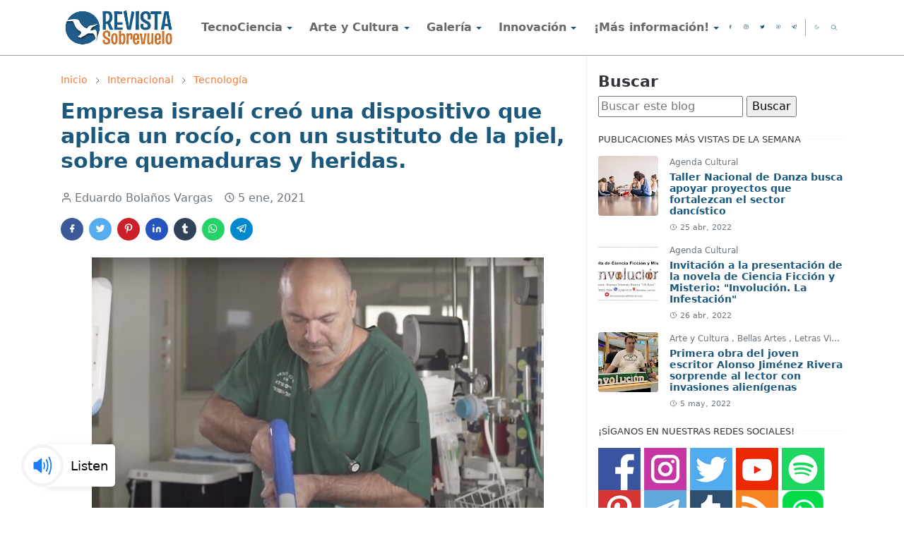

--- FILE ---
content_type: text/html; charset=UTF-8
request_url: https://www.revistasobrevuelo.com/2021/01/empresa-israeli-creo-una-dispositivo.html
body_size: 24855
content:
<!DOCTYPE html>
<html dir='ltr' lang='es-419'>
<head>
<script>/*<![CDATA[*/function rmurl(e,t){var r=new RegExp(/\?m=0|&m=0|\?m=1|&m=1/g);return r.test(e)&&(e=e.replace(r,""),t&&window.history.replaceState({},document.title,e)),e}const currentUrl=rmurl(location.toString(),!0);null!==localStorage&&"dark"==localStorage.getItem("theme")&&(document.querySelector("html").className="dark-mode");/*]]>*/</script>
<meta content='text/html; charset=UTF-8' http-equiv='Content-Type'/>
<meta content='width=device-width,initial-scale=1' name='viewport'/>
<!-- Primary Meta Tags -->
<link href='https://www.revistasobrevuelo.com/2021/01/empresa-israeli-creo-una-dispositivo.html' rel='canonical'/>
<meta content='https://www.revistasobrevuelo.com/2021/01/empresa-israeli-creo-una-dispositivo.html' property='og:url'/>
<meta content='Revista Sobrevuelo Team' name='author'/>
<meta content='Revista Sobrevuelo' name='application-name'/>
<meta content='general' name='rating'/>
<!-- Favicon -->
<link href='https://www.revistasobrevuelo.com/favicon.ico' rel='icon' type='image/x-icon'/>
<!-- Theme Color -->
<meta content='#ffffff' name='theme-color'/>
<meta content='#ffffff' name='msapplication-TileColor'/>
<meta content='#ffffff' name='msapplication-navbutton-color'/>
<meta content='#ffffff' name='apple-mobile-web-app-status-bar-style'/>
<meta content='yes' name='apple-mobile-web-app-capable'/>
<!-- Title -->
<title>Empresa israelí creó una dispositivo que aplica un rocío, con un sustituto de la piel, sobre quemaduras y heridas. - Revista Sobrevuelo</title>
<meta content='Empresa israelí creó una dispositivo que aplica un rocío, con un sustituto de la piel, sobre quemaduras y heridas. - Revista Sobrevuelo' name='title'/>
<meta content='Empresa israelí creó una dispositivo que aplica un rocío, con un sustituto de la piel, sobre quemaduras y heridas. - Revista Sobrevuelo' property='og:title'/>
<meta content='Empresa israelí creó una dispositivo que aplica un rocío, con un sustituto de la piel, sobre quemaduras y heridas. - Revista Sobrevuelo' name='twitter:title'/>
<!-- Image -->
<meta content='https://blogger.googleusercontent.com/img/b/R29vZ2xl/AVvXsEicYKCQkAGCIpNFgyFDnS-GzLMee4Rfj8NDhtoWU4ZKA7mlFhtHdIzPA-NQIsjkhEpGlcygjUICsA2_SCmj1IaWFgsV1M8XwbSCCzEEWmb857JNHdSndQ0UItqhmrFIt_4HzzSIllYs5p0/s16000/SpinCare-e1609772748413-640x400-1.jpg' property='og:image'/>
<meta content='https://blogger.googleusercontent.com/img/b/R29vZ2xl/AVvXsEicYKCQkAGCIpNFgyFDnS-GzLMee4Rfj8NDhtoWU4ZKA7mlFhtHdIzPA-NQIsjkhEpGlcygjUICsA2_SCmj1IaWFgsV1M8XwbSCCzEEWmb857JNHdSndQ0UItqhmrFIt_4HzzSIllYs5p0/s16000/SpinCare-e1609772748413-640x400-1.jpg' name='twitter:image'/>
<!-- Description -->
<meta content='Costa Rica, Sobrevuelo, Revista, ciencia, tecnología, ambiente, comunicación, innovación, arte, cultura, turismo, fotografía, gastronomía, viajes' name='description'/>
<meta content='Costa Rica, Sobrevuelo, Revista, ciencia, tecnología, ambiente, comunicación, innovación, arte, cultura, turismo, fotografía, gastronomía, viajes' property='og:description'/>
<meta content='Costa Rica, Sobrevuelo, Revista, ciencia, tecnología, ambiente, comunicación, innovación, arte, cultura, turismo, fotografía, gastronomía, viajes' name='twitter:description'/>
<!-- Open Graph / Facebook -->
<meta content='' property='fb:app_id'/>
<meta content='' property='article:author'/>
<meta content='website' property='og:type'/>
<meta content='es-419' property='og:locale'/>
<meta content='Revista Sobrevuelo' property='og:site_name'/>
<meta content='https://www.revistasobrevuelo.com/2021/01/empresa-israeli-creo-una-dispositivo.html' property='og:url'/>
<meta content='Empresa israelí creó una dispositivo que aplica un rocío, con un sustituto de la piel, sobre quemaduras y heridas.' property='og:image:alt'/>
<!-- Twitter -->
<meta content='' name='twitter:site'/>
<meta content='' name='twitter:creator'/>
<meta content='summary_large_image' name='twitter:card'/>
<meta content='https://www.revistasobrevuelo.com/2021/01/empresa-israeli-creo-una-dispositivo.html' name='twitter:url'/>
<meta content='Empresa israelí creó una dispositivo que aplica un rocío, con un sustituto de la piel, sobre quemaduras y heridas.' name='twitter:image:alt'/>
<!-- Feed -->
<link rel="alternate" type="application/atom+xml" title="Revista Sobrevuelo - Atom" href="https://www.revistasobrevuelo.com/feeds/posts/default" />
<link rel="alternate" type="application/rss+xml" title="Revista Sobrevuelo - RSS" href="https://www.revistasobrevuelo.com/feeds/posts/default?alt=rss" />
<link rel="service.post" type="application/atom+xml" title="Revista Sobrevuelo - Atom" href="https://www.blogger.com/feeds/221760079558614019/posts/default" />

<link rel="alternate" type="application/atom+xml" title="Revista Sobrevuelo - Atom" href="https://www.revistasobrevuelo.com/feeds/7537151979029214812/comments/default" />
<link href='https://cdn.jsdelivr.net/npm/bootstrap@5.1.3/dist/css/bootstrap.min.css' media='print' onload='if(media!="all")media="all"' rel='stylesheet'/><noscript><link href='https://cdn.jsdelivr.net/npm/bootstrap@5.1.3/dist/css/bootstrap.min.css' rel='stylesheet'/></noscript>
<style id='page-skin-1' type='text/css'><!--
/*
-----------------------------------------------
JetTheme Blogger Template
Name		: JetTheme Core
Version		: 2.9
Designer	: jettheme
URL			: www.jettheme.com
-----------------------------------------------
*/
:root {
--bs-font-sans-serif: system-ui,-apple-system,Segoe UI,Helvetica Neue,Arial,Noto Sans,Liberation Sans,sans-serif,Apple Color Emoji,Segoe UI Emoji,Segoe UI Symbol,Noto Color Emoji;
--bs-body-bg: #ffffff;
--bs-body-color: #323539;
--jt-primary: #f67938;
--jt-heading-color: #1a587e;
--jt-heading-link: #1a587e;
--jt-heading-hover: #f67938;
--jt-link-color: #f67938;
--jt-link-hover: #f46013;
--jt-blockquote: #f67938;
--jt-btn-primary: #f67938;
--jt-btn-primary-hover: #f46013;
--jt-btn-light-hover: #1a587e;
--jt-border-light: #efefef;
--jt-bg-light: #f3f7f9;
--jt-archive-bg: #ffffff;
--jt-nav-color: #686868;
--jt-nav-hover: #f67938;
--jt-nav-selected: #f67938;
--jt-dropdown-bg: #ffffff;
--jt-dropdown-color: #686868;
--jt-dropdown-hover: #f67938;
--jt-dropdown-selected: #f67938;
--jt-header-bg: #ffffff;
--jt-header-color: #1a587e;
--jt-header-border: #9fa6ad;
--jt-footer-bg: #212529;
--jt-footer-color: #9fa6ad;
--jt-footer-link: #9fa6ad;
--jt-footer-border: #323539;
--jt-socket-bg: #09080c;
--jt-socket-color: #9fa6ad;
}
.dark-mode {
--bs-body-bg: hsl(210, 11%, 15%);
--bs-body-color: hsl(210, 11%, 80%);
--jt-heading-color: hsl(210, 11%, 80%);
--jt-heading-link: hsl(210, 11%, 80%);
--jt-btn-light-hover: hsl(210, 11%, 85%);
--jt-border-light: hsl(210, 11%, 20%);
--jt-bg-light: hsl(210, 11%, 20%);
--jt-archive-bg: hsl(210, 11%, 17%);
--jt-nav-color: hsl(210, 11%, 70%);
--jt-dropdown-bg: hsl(210, 11%, 18%);
--jt-dropdown-color: hsl(210, 11%, 70%);
--jt-header-bg: hsl(210, 11%, 15%);
--jt-header-color: hsl(210, 11%, 80%);
--jt-header-border: hsl(210, 11%, 20%);
--jt-footer-bg: hsl(210, 11%, 15%);
--jt-footer-color: hsl(210, 11%, 80%);
--jt-footer-border: hsl(210, 11%, 20%);
--jt-socket-bg: hsl(210, 11%, 17%);
--jt-socket-color: hsl(210, 11%, 80%);
}
body {
font: normal normal 16px system-ui,-apple-system,Segoe UI,Helvetica Neue,Arial,Noto Sans,Liberation Sans,sans-serif,Apple Color Emoji,Segoe UI Emoji,Segoe UI Symbol,Noto Color Emoji;
color: var(--bs-body-color);
background-color: var(--bs-body-bg);
line-height: 1.5;
-webkit-font-smoothing: antialiased;
-moz-osx-font-smoothing: grayscale;
text-rendering: optimizeLegibility;
}
.d-block {
display:none;
}
.h1,.h2,.h3,.h4,.h5,.h6,
h1,h2,h3,h4,h5,h6 {
font: normal bold 30px var(--bs-font-sans-serif);
}
a {
transition-property: background-color, border-color, color, fill, stroke;
transition-timing-function: cubic-bezier(0.4, 0, 0.2, 1);
transition-duration: .3s;
text-decoration: none;
color: var(--jt-link-color);
}
a:hover {
color: var(--jt-link-hover);
}
.fs-7 {
font-size: 0.875rem;
}
.fs-8 {
font-size: 0.75rem;
}
.fs-9 {
font-size: 0.7rem;
}
.btn{
box-shadow: none !important
}
.btn-sm {
min-width: 32px;
min-height: 32px;
}
img,
svg,
iframe {
max-width:100%
}
img {
height:auto;
object-fit:cover;
}
label {
cursor: pointer;
}
.visually-hidden {
position: unset !important;
}
.form-control:focus {
box-shadow: none;
border-color: var(--jt-primary);
}
.form-control::placeholder {
opacity: .5;
}
.dropdown-toggle::after {
border-width: 0.25em 0.25em 0;
}
.dropdown-menu {
margin: 0;
padding: 0;
}
.px-3 {
padding-right: 1rem;
padding-left: 1rem;
}
.ratio:before{
content: none;
}
.ratio-1x1 {
padding-bottom: 100%;
}
.ratio-4x3 {
padding-bottom: 75%;
}
.ratio-16x9 {
padding-bottom: 56.25%;
}
.ratio-21x9 {
padding-bottom: 43%;
}
.object-cover {
object-fit: cover;
}
.jt-text-primary,
.hover-text-primary:hover,
input:checked ~ .check-text-primary {
color: var(--jt-primary)!important
}
.jt-btn-primary,
.jt-btn-outline-primary:hover {
color: #fff;
background-color: var(--jt-btn-primary);
border-color: var(--jt-btn-primary);
}
.jt-btn-light {
color: var(--bs-body-color);
background-color: var(--jt-bg-light);
border-color: var(--jt-bg-light);
}
.jt-btn-light:hover {
color: var(--jt-btn-light-hover);
}
.jt-btn-primary:hover,
.hover-btn-primary:hover,
input:checked + .jt-btn-outline-primary {
color: #fff !important;
background-color: var(--jt-btn-primary-hover)!important;
border-color: var(--jt-btn-primary-hover)!important
}
.jt-btn-outline-primary {
color: var(--jt-btn-primary);
border-color: var(--jt-btn-primary);
}
.jt-bg-primary {
background-color: var(--jt-primary)
}
.jt-bg-light {
background-color: var(--jt-bg-light)
}
.bg-archive {
background-color: var(--jt-archive-bg)
}
.jt-border-light {
border-color: var(--jt-border-light)!important;
}
input:checked ~ .d-block-check {
display: block !important;
}
input:checked ~ .d-none-check {
display: none !important;
}
.dropdown-menu,
.accordion-item,
.accordion-header {
background-color: var(--bs-body-bg);
color: var(--bs-body-color);
border-color: var(--jt-border-light);
}
.lazyload {
transition-property: opacity;
transition-timing-function: cubic-bezier(0.4, 0, 0.2, 1);
transition-duration: .3s;
opacity: 0;
}
.lazyload.loaded {
opacity: 1;
}
/* JetTheme Style */
pre {
background-color: var(--jt-bg-light);
margin-bottom: 1rem;
padding: 1rem;
font-size: 0.75rem;
}
blockquote {
border-left:  5px solid var(--jt-blockquote);
color: inherit;
font-size: 1.125rem;
margin-bottom: 1.5rem;
margin-top: 1.5rem;
padding-left: 1rem;
}
.header-animate.header-hidden {
transform: translateY(-100%);
box-shadow: none !important;
}
#header {
background-color: var(--jt-header-bg);
color: var(--jt-header-color);
transition-property: transform;
transition-timing-function: cubic-bezier(0.4, 0, 0.2, 1);
transition-duration: .3s;
min-height: 50px;
border-bottom: 1px solid var(--jt-header-border);
}
.header-social {
border-right: 1px solid var(--jt-header-border);
}
.jt-icon {
display: inline-block;
height: 1em;
vertical-align: -0.15em;
width: 1em;
fill:none;
stroke:currentColor;
stroke-linecap:round;
stroke-linejoin:round;
stroke-width:2;
}
.jt-icon-center {
font-family: sans-serif;
}
.icon-dark,
.dark-mode .icon-light {
display: none;
}
.dark-mode .icon-dark {
display: block;
}
#dark-toggler,
#search-toggler,
#navbar-toggler {
line-height: 1;
}
#dark-toggler {
font-size: 17px;
}
#footer {
background-color: var(--jt-footer-bg);
color: var(--jt-footer-color);
border-top: 1px solid var(--jt-footer-border);
}
#socket {
background-color: var(--jt-socket-bg);
color: var(--jt-socket-color);
}
#navbar {
z-index: 9999;
}
#navbar .menu-item {
position: relative;
}
#navbar .nav-link {
min-height: 40px;
}
#navbar .dropdown-toggle {
cursor: pointer;
align-items: center;
display: flex;
}
#navbar.d-block,
#navbar .dropdown-menu,
#navbar .nav-link,
#navbar .dropdown-toggle {
-webkit-transition: .3s;
-ms-transition: .3s;
-o-transition: .3s;
transition: .3s;
}
#navbar .navbar-nav > .menu-item > .nav-link {
font: normal bold 16px var(--bs-font-sans-serif);
line-height: 1.5;
color: var(--jt-nav-color);
}
#navbar .navbar-nav > .menu-item:hover > .nav-link,
#navbar .navbar-nav > .menu-item:hover > .dropdown-toggle {
color: var(--jt-nav-hover);
}
#navbar .navbar-nav > .menu-item > .nav-link.active,
#navbar .navbar-nav > .menu-item > .active ~ .dropdown-toggle {
color: var(--jt-nav-selected);
}
.logo-wrap {
width: 250px;
}
#search-header .dropdown-menu {
background-color:var(--jt-dropdown-bg);
color: var(--jt-dropdown-color);
border-color: var(--jt-header-border);
min-width: 300px;
right:0;
top:100%
}
.blog-admin {
display: none;
}
#pagination li + li {
margin-left: 5px;
}
.no-items {
display: none;
}
.feature-image,
.separator,
.tr-caption-container {
margin-bottom: 1rem;
}
.tr-caption-container {
width: 100%;
}
.separator a,
.tr-caption-container a {
margin: 0 !important;
padding: 0 !important;
}
.tr-caption {
font-size: 12px;
font-style: italic;
}
.widget:last-child {
margin-bottom: 0 !important;
}
#post-body .widget {
margin-top: 1.5rem;
}
.item-title {
color: var(--jt-heading-link);
}
.item-title:hover {
color: var(--jt-heading-hover);
}
#comment-editor{
width:100%
}
#primary .widget-title {
font-weight: 300;
text-transform: uppercase;
}
#footer .widget-title {
text-transform: uppercase;
}
#footer .widget-title,
#sidebar .widget-title {
font-size: 13px !important;
}
#footer .widget-title:after {
content: "";
display: block;
width: 50px;
border-bottom: 2px solid var(--jt-primary);
margin-top: 10px;
}
#primary .widget-title > span {
background-color: var(--bs-body-bg);
padding-right: 5px;
position: relative;
}
#main .widget-title:before,
#sidebar .widget-title:before {
background-color:  var(--jt-bg-light);
content: "";
height: 1px;
display: block;
position: absolute;
top: 50%;
transform: translateY(-50%);
width: 100%;
}
#main .widget-title:before {
border-right: 30px solid var(--jt-primary);
height: 5px;
}
.send-success:not(.loading) .contact-form-msg,
.send-error:not(.loading) .contact-form-msg {
display:block !important;
}
.send-success .contact-form-msg{
border-color: rgba(25,135,84,.3) !important;
}
.send-error .contact-form-msg{
border-color: rgba(255,193,7,.3) !important;
}
.send-success .contact-form-msg:before{
content: attr(data-success);
}
.send-error .contact-form-msg:before{
content: attr(data-error);
}
hr.example-ads:before {
content: "Advertisement here";
}
hr.example-ads {
background-color: var(--jt-bg-light);
border-radius: 0.25rem;
font-size: 0.875rem;
height: auto;
margin: 0;
opacity: 1;
padding: 1.5rem 0;
text-align: center;
}
body > .google-auto-placed {
margin: 0 auto 1.5rem;
max-width: 1108px;
}
.google-auto-placed > ins {
margin: 0 !important;
}
/* TYPOGRAPY */
.h1,h1{font-size:calc(1.375rem + 1.5vw)}
.h2,h2{font-size:calc(1.325rem + .9vw)}
.h3,h3{font-size:calc(1.3rem + .6vw)}
.h4,h4{font-size:calc(1.275rem + .3vw)}
.h5,h5{font-size:18px}
.h6,h6{font-size:16px}
.entry-title {
color: var(--jt-heading-color);
}
.entry-text h1,
.entry-text h2,
.entry-text h3,
.entry-text h4,
.entry-text h5,
.entry-text h6 {
color: var(--jt-heading-color);
padding-top: 1em;
margin-bottom: 1rem;
}
.entry-text li {
margin-bottom: 0.5rem;
}
/* Responsive Style */
@media (min-width: 576px) {
.ratio-sm-4x3 {
padding-bottom: 75%;
}
.ratio-sm-16x9 {
padding-bottom: 56.25%;
}
.border-sm-end {
border-right-width: 1px !important;
border-right-style: solid;
}
#post-pager .next-page {
border-left: 1px solid;
}
}
@media (min-width: 768px) {
.position-md-relative {
position: relative;
}
.border-md-end {
border-right-width: 1px !important;
border-right-style: solid;
}
}
@media (min-width: 992px) {
.d-lg-flex {
display: flex;
}
.col-lg-4 {
flex: 0 0 auto;
width: 33.33333333%;
}
.col-lg-8 {
flex: 0 0 auto;
width: 66.66666667%;
}
.border-lg-end {
border-right-width: 1px !important;
border-right-style: solid;
}
#navbar .navbar-nav > .menu-item {
display: flex;
}
#navbar .dropdown-menu {
background-color:var(--jt-dropdown-bg);
border-color: var(--jt-header-border);
margin-top: -10px;
display: block;
opacity: 0;
visibility: hidden;
pointer-events: none;
box-shadow: 5px 10px 10px -5px rgba(0, 0, 0, 0.14);
top:100%;
min-width: 150px;
}
#navbar .dropdown-menu .nav-link {
padding-right: 20px;
font-size: 15px;
color: var(--jt-dropdown-color);
}
#navbar .dropdown-menu .dropdown-toggle {
position: absolute;
right: 10px;
top: 20px;
}
#navbar .dropdown-menu .dropdown-menu {
left: 100%;
top: -1px;
}
#navbar .dropdown-menu .menu-item:hover > .nav-link,
#navbar .dropdown-menu .menu-item:hover > .dropdown-toggle {
color:  var(--jt-dropdown-hover);
}
#navbar .dropdown-menu .menu-item > .nav-link.active,
#navbar .dropdown-menu .menu-item > .active ~ .dropdown-toggle {
color:  var(--jt-dropdown-selected);
}
#navbar .menu-item:hover > .dropdown-menu {
opacity: 1;
visibility: visible;
pointer-events: unset;
margin: 0;
}
#navbar .navbar-nav > .menu-item > .nav-link {
padding: 1.5rem 1.2rem;
white-space:nowrap;
}
#navbar .navbar-nav > .menu-item > .dropdown-toggle {
bottom: 0;
pointer-events: none;
position: absolute;
right: 5px;
top: 3px;
}
#sidebar {
border-left: 1px solid var(--jt-border-light);
}
#footer-widget .widget {
margin-bottom: 0 !important;
}
}
@media (min-width: 1200px){
.container {
max-width: 1140px;
}
.h1,h1{font-size:30px}
.h2,h2{font-size:26px}
.h3,h3{font-size:22px}
.h4,h4{font-size:20px}
}
@media (min-width: 1400px) {
.container {
max-width: 1320px;
}
}
@media (max-width: 991.98px) {
input:checked ~ .dropdown-menu {
display: block;
}
input:checked + .dropdown-toggle {
color: var(--jt-dropdown-selected);
}
.logo-wrap {
width: 150px;
}
#search-header .dropdown-menu{
width: 100%;
}
#navbar {
background-color: var(--jt-header-bg);
padding-top: 70px;
padding-bottom: 30px;
position: fixed;
left: 0;
right: 0;
top: 0;
bottom: 0;
width: auto;
}
#navbar.d-block {
opacity: 0;
transform: translateX(-20%);
}
#navbar.show {
transform: translateX(0);
opacity: 1;
}
#navbar .navbar-nav {
max-height: 100%;
overflow-y: auto;
}
#navbar-toggle:checked ~ #header-main #navbar {
display:block;
}
#navbar .nav-link {
border-bottom: 1px solid var(--jt-header-border);
font-size: 16px !important;
color: var(--jt-dropdown-color);
}
#navbar .menu-item:hover > .nav-link {
color: var(--jt-dropdown-hover);
}
#navbar .active > .nav-link {
color: var(--jt-dropdown-selected);
}
#navbar .dropdown-toggle {
border-left: 1px solid var(--jt-header-border);
height: 2.5rem;
padding: 0 1rem;
position: absolute;
right: 0;
top: 0;
}
#navbar .dropdown-menu {
background-color: var(--jt-dropdown-bg);
border: none;
padding-left: 10px;
}
#sidebar {
border-top: 1px solid var(--jt-border-light);
}
}
@media (max-width: 575.98px) {
.feature-posts .item-thumbnail {
margin-bottom: -150px;
}
.feature-posts .item-thumbnail a {
border-radius: 0 !important;
box-shadow: none !important;
padding-bottom: 75%;
}
.feature-posts .item-content {
background-color: var(--bs-body-bg);
border: 5px solid;
border-radius: 0.25rem;
}
#post-pager .prev-page + .next-page {
border-top: 1px solid;
}
.full-width,
.px-3 .google-auto-placed {
margin-left: -1rem;
margin-right: -1rem;
width: auto !important;
}
#footer-widget .widget {
padding-left: 3rem;
padding-right: 3rem;
}
}
/*Your custom CSS is here*/

--></style>
<!-- Your Style and Script before </head> is here -->
<!-- Google tag (gtag.js) -->
<script async='async' src='https://www.googletagmanager.com/gtag/js?id=G-YTXFDK96E4'></script>
<script>
  window.dataLayer = window.dataLayer || [];
  function gtag(){dataLayer.push(arguments);}
  gtag('js', new Date());

  gtag('config', 'G-YTXFDK96E4');
</script>
</head><body class="d-block is-single"><textarea disabled readonly id="element-h" style="display:none"><style>/*<link href='https://www.blogger.com/dyn-css/authorization.css?targetBlogID=221760079558614019&amp;zx=5631bbe8-e7e9-42d7-994c-8ec9048f427e' media='none' onload='if(media!=&#39;all&#39;)media=&#39;all&#39;' rel='stylesheet'/><noscript><link href='https://www.blogger.com/dyn-css/authorization.css?targetBlogID=221760079558614019&amp;zx=5631bbe8-e7e9-42d7-994c-8ec9048f427e' rel='stylesheet'/></noscript>
<meta name='google-adsense-platform-account' content='ca-host-pub-1556223355139109'/>
<meta name='google-adsense-platform-domain' content='blogspot.com'/>

<script async src="https://pagead2.googlesyndication.com/pagead/js/adsbygoogle.js?client=ca-pub-1032723151924722&host=ca-host-pub-1556223355139109" crossorigin="anonymous"></script>

<!-- data-ad-client=ca-pub-1032723151924722 -->

<link rel="stylesheet" href="https://fonts.googleapis.com/css2?display=swap&family=Arial+Narrow"></head><body>*/</style></textarea>
<header class='header-animate sticky-top navbar py-0 navbar-expand-lg' content='itemid' id='header' itemid='#header' itemscope='itemscope' itemtype='https://schema.org/WPHeader'>
<input class='d-none' id='navbar-toggle' type='checkbox'/>
<div class='container position-relative px-3 flex-nowrap section' id='header-main'><div class='widget HTML logo-wrap position-relative' data-version='2' id='HTML10'>
<a class='d-block navbar-brand' href='https://www.revistasobrevuelo.com/'>
<img alt='Revista Sobrevuelo' height='55' loading='lazy' src='https://blogger.googleusercontent.com/img/b/R29vZ2xl/AVvXsEjKVc6cRoKakzImHn5eoiIBqP2NaSeFsGglfZVoRxL-x3_Q0HQD49prrqmdTmlp9KN-1HljLyp4-2dMSe6qhwyEETxvRFNZloTvSaU-G5tkDAujXPE1B4kKZh4DI3Ou_7tBghVNaLJOfnwJZ1zmatQIbuMxjeiZE1_2QOCdlWuSjQriEuuZrziM754SSA/w640-h265/logos%20revista%202022%20portada%20julio.jpg' width='175'/>
</a>
</div><div class='widget LinkList d-flex align-self-stretch align-items-center order-lg-1 ms-auto' data-version='2' id='LinkList10'>
<div class='header-social d-flex pe-1'><a aria-label='facebook' class='px-2 text-reset jt-icon-center i-facebook' href='https://www.facebook.com/RevistaSobrevuelo' rel='noopener' target='_blank'><svg aria-hidden='true' class='jt-icon'><use xlink:href='#i-facebook'></use></svg></a><a aria-label='instagram' class='px-2 text-reset jt-icon-center i-instagram' href='https://www.instagram.com/revistasobrevuelo/' rel='noopener' target='_blank'><svg aria-hidden='true' class='jt-icon'><use xlink:href='#i-instagram'></use></svg></a><a aria-label='twitter' class='px-2 text-reset jt-icon-center i-twitter' href='https://twitter.com/RevSobrevuelo' rel='noopener' target='_blank'><svg aria-hidden='true' class='jt-icon'><use xlink:href='#i-twitter'></use></svg></a><a aria-label='youtube' class='px-2 text-reset jt-icon-center i-youtube' href='https://www.youtube.com/@revistasobrevuelo' rel='noopener' target='_blank'><svg aria-hidden='true' class='jt-icon'><use xlink:href='#i-youtube'></use></svg></a><a aria-label='telegram' class='px-2 text-reset jt-icon-center i-telegram' href='https://t.me/revistasobrevuelo' rel='noopener' target='_blank'><svg aria-hidden='true' class='jt-icon'><use xlink:href='#i-telegram'></use></svg></a></div>
<div class='d-flex align-self-stretch align-items-center ps-1' id='dark-header'>
<label aria-label='Toggle Dark Mode' class='p-2 jt-icon-center' id='dark-toggler'><svg aria-hidden='true' class='jt-icon'><use class='icon-light' xlink:href='#i-moon'></use><use class='icon-dark' xlink:href='#i-sun'></use></svg></label>
</div>
<div class='d-flex align-self-stretch align-items-center position-md-relative' id='search-header'>
<input class='d-none' id='search-toggle' type='checkbox'/>
<label aria-label='Toggle search' class='p-2 check-text-primary hover-text-primary jt-icon-center' for='search-toggle' id='search-toggler'><svg aria-hidden='true' class='fs-5 jt-icon'><use xlink:href='#i-search'></use></svg></label>
<div class='dropdown-menu p-1 shadow-sm d-block-check'>
<form action='https://www.revistasobrevuelo.com/search' class='input-group' method='GET' target='_top'>
<input class='form-control fs-7 border-0 rounded-0 bg-transparent text-reset' id='search-input' name='q' placeholder='Enter your search' required='required' type='text' value=''/>
<input name='max-results' type='hidden' value='10'/>
<button class='btn btn-sm fw-bold py-2 px-4 rounded-pill border-0 jt-btn-primary m-0' type='submit'>Buscar</button>
</form>
</div>
</div>
<div class='d-flex align-self-stretch align-items-center d-lg-none'>
<label aria-label='Toggle navigation' class='p-1 jt-icon-center hover-text-primary' for='navbar-toggle' id='navbar-toggler'><svg aria-hidden='true' class='fs-3 jt-icon'><use xlink:href='#i-menu'></use></svg></label>
</div>
</div><div class='widget LinkList collapse navbar-collapse' data-version='2' id='navbar'>
<label class='d-flex position-absolute fs-1 d-lg-none mt-4 me-4 top-0 end-0' for='navbar-toggle'><svg aria-hidden='true' class='jt-icon'><use xlink:href='#i-close'></use></svg></label>
<ul class='navbar-nav px-4 p-lg-0 container' itemscope='itemscope' itemtype='http://schema.org/SiteNavigationElement' role='menu'>
<li class="menu-item"><a class='nav-link' href='https://www.revistasobrevuelo.com/search/label/TecnoCiencia' itemprop='url' role='menuitem'>
<span itemprop='name'>TecnoCiencia</span></a>
<input class='d-none' id='sub-toggle-1' type='checkbox'/><label class='dropdown-toggle' for='sub-toggle-1'></label> <ul class="dropdown-menu rounded-0"> <li class="d-none"> 
</li><li class="menu-item"><a class='nav-link' href='https://revistasobrevuelo.blogspot.com/search/label/Ciencia' itemprop='url' role='menuitem'>
<span itemprop='name'>Ciencia</span></a>
</li><li class="menu-item"><a class='nav-link' href='https://revistasobrevuelo.blogspot.com/search/label/Tecnolog%C3%ADa' itemprop='url' role='menuitem'>
<span itemprop='name'>Tecnología</span></a>
</li><li class="menu-item"><a class='nav-link' href='https://revistasobrevuelo.blogspot.com/search/label/Ambiente' itemprop='url' role='menuitem'>
<span itemprop='name'>Ambiente</span></a>
</li><li class="menu-item"><a class='nav-link' href='https://www.revistasobrevuelo.com/search/label/Salud' itemprop='url' role='menuitem'>
<span itemprop='name'>Salud</span></a>
</li><li class="menu-item"><a class='nav-link' href='https://revistasobrevuelo.blogspot.com/search/label/Comunicaci%C3%B3n%20Social' itemprop='url' role='menuitem'>
<span itemprop='name'>Comunicación</span></a>
</li><li class="menu-item"><a class='nav-link' href='https://revistasobrevuelo.blogspot.com/search/label/Prensa%20Institucional' itemprop='url' role='menuitem'>
<span itemprop='name'>Institucional</span></a>
</li><li class="menu-item"><a class='nav-link' href='https://www.revistasobrevuelo.com/search/label/Agenda%20TecnoCiencia' itemprop='url' role='menuitem'>
<span itemprop='name'>Agenda TecnoCiencia</span></a>
</li> </ul> 
</li><li class="menu-item"><a class='nav-link' href='https://revistasobrevuelo.blogspot.com/search/label/Arte%20y%20Cultura?' itemprop='url' role='menuitem'>
<span itemprop='name'>Arte y Cultura</span></a>
<input class='d-none' id='sub-toggle-11' type='checkbox'/><label class='dropdown-toggle' for='sub-toggle-11'></label> <ul class="dropdown-menu rounded-0"> <li class="d-none"> 
</li><li class="menu-item"><a class='nav-link' href='https://revistasobrevuelo.blogspot.com/search/label/Bellas%20Artes' itemprop='url' role='menuitem'>
<span itemprop='name'>Bellas Artes</span></a>
</li><li class="menu-item"><a class='nav-link' href='https://revistasobrevuelo.blogspot.com/search/label/Cultura%20Popular' itemprop='url' role='menuitem'>
<span itemprop='name'>Cultura Popular</span></a>
</li><li class="menu-item"><a class='nav-link' href='https://www.revistasobrevuelo.com/search/label/Letras%20Vivas' itemprop='url' role='menuitem'>
<span itemprop='name'>Letras Vivas</span></a>
</li><li class="menu-item"><a class='nav-link' href='https://www.revistasobrevuelo.com/search/label/Fotograf%C3%ADa' itemprop='url' role='menuitem'>
<span itemprop='name'>Fotografía</span></a>
</li><li class="menu-item"><a class='nav-link' href='https://www.revistasobrevuelo.com/search/label/Agenda%20Cultural' itemprop='url' role='menuitem'>
<span itemprop='name'>Agenda Cultural</span></a>
</li> </ul> 
</li><li class="menu-item"><a class='nav-link' href='https://revistasobrevuelo.blogspot.com/search/label/De%20Viaje' itemprop='url' role='menuitem'>
<span itemprop='name'>Galería</span></a>
<input class='d-none' id='sub-toggle-19' type='checkbox'/><label class='dropdown-toggle' for='sub-toggle-19'></label> <ul class="dropdown-menu rounded-0"> <li class="d-none"> 
</li><li class="menu-item"><a class='nav-link' href='https://www.revistasobrevuelo.com/search/label/De%20Viaje' itemprop='url' role='menuitem'>
<span itemprop='name'>De Viaje</span></a>
</li><li class="menu-item"><a class='nav-link' href='https://revistasobrevuelo.blogspot.com/search/label/Gastronom%C3%ADa' itemprop='url' role='menuitem'>
<span itemprop='name'>Gastronomía</span></a>
</li><li class="menu-item"><a class='nav-link' href='https://open.spotify.com/show/60JFtLo6RSkkZLcGSTAPSi?si=0c2c85c9522f48f9' itemprop='url' role='menuitem'>
<span itemprop='name'>Podcast Revista Sobrevuelo</span></a>
</li><li class="menu-item"><a class='nav-link' href='https://open.spotify.com/show/1wOxx1cCIsYJIQ3bQthgIy?si=80aa031e878745b3' itemprop='url' role='menuitem'>
<span itemprop='name'>Podcast Bienestar Total</span></a>
</li><li class="menu-item"><a class='nav-link' href='http://www.revistasobrevuelo.com/search/label/Creando%20Sue%C3%B1os' itemprop='url' role='menuitem'>
<span itemprop='name'>Blog: Creando Sueños</span></a>
</li><li class="menu-item"><a class='nav-link' href='https://www.revistasobrevuelo.com/search/label/Opini%C3%B3n?max-results=10' itemprop='url' role='menuitem'>
<span itemprop='name'>Opinión</span></a>
</li> </ul> 
</li><li class="menu-item"><a class='nav-link' href='https://www.revistasobrevuelo.com/search/label/Innovaci%C3%B3n' itemprop='url' role='menuitem'>
<span itemprop='name'>Innovación</span></a>
<input class='d-none' id='sub-toggle-28' type='checkbox'/><label class='dropdown-toggle' for='sub-toggle-28'></label> <ul class="dropdown-menu rounded-0"> <li class="d-none"> 
</li><li class="menu-item"><a class='nav-link' href='https://www.revistasobrevuelo.com/search/label/Empresarial' itemprop='url' role='menuitem'>
<span itemprop='name'>Empresarial</span></a>
</li><li class="menu-item"><a class='nav-link' href='https://www.revistasobrevuelo.com/search/label/Emprendimientos' itemprop='url' role='menuitem'>
<span itemprop='name'>Emprendimientos</span></a>
</li><li class="menu-item"><a class='nav-link' href='https://www.revistasobrevuelo.com/search/label/Organizaciones' itemprop='url' role='menuitem'>
<span itemprop='name'>Organizaciones</span></a>
</li><li class="menu-item"><a class='nav-link' href='https://www.revistasobrevuelo.com/search/label/Inteligencia%20Artificial' itemprop='url' role='menuitem'>
<span itemprop='name'>Inteligencia Artificial</span></a>
</li> </ul> 
</li><li class="menu-item"><a class='nav-link' href='https://www.revistasobrevuelo.com/p/redes-sociales.html' itemprop='url' role='menuitem'>
<span itemprop='name'>&#161;Más información!</span></a>
<input class='d-none' id='sub-toggle-35' type='checkbox'/><label class='dropdown-toggle' for='sub-toggle-35'></label> <ul class="dropdown-menu rounded-0"> <li class="d-none"> 
</li><li class="menu-item"><a class='nav-link' href='https://revistasobrevuelo.blogspot.com/p/quienes-somos.html' itemprop='url' role='menuitem'>
<span itemprop='name'>&#191;Quiénes somos?</span></a>
</li><li class="menu-item"><a class='nav-link' href='https://www.revistasobrevuelo.com/p/redes-sociales.html' itemprop='url' role='menuitem'>
<span itemprop='name'>Redes Sociales</span></a>
</li><li class="menu-item"><a class='nav-link' href='https://revistasobrevuelo.blogspot.com/p/colaboradores.html' itemprop='url' role='menuitem'>
<span itemprop='name'>Colaboradores</span></a>
</li><li class="menu-item"><a class='nav-link' href='https://revistasobrevuelo.blogspot.com/p/sitios-de-divulgacion-cientifica.html' itemprop='url' role='menuitem'>
<span itemprop='name'>Sitios Recomendados</span></a>
</li> </ul> </li></ul>
</div></div>
</header>
<!--Main Content-->
<div id='primary'>
<div class='container px-0'>
<div class='d-lg-flex' id='main-content'>
<div class='col-lg-8 px-3' id='main'>
<div class='pt-4 no-items section' id='before-post'>
</div>
<div class='pt-4 pb-5 section' id='blog-post'><div class='widget Blog' data-version='2' id='Blog1'>
<div itemscope='itemscope' itemtype='https://schema.org/BreadcrumbList' style='--bs-breadcrumb-divider: url("data:image/svg+xml,%3Csvg xmlns=&#39;http://www.w3.org/2000/svg&#39; height=&#39;8&#39; width=&#39;8&#39; fill=&#39;none&#39; viewbox=&#39;0 0 24 24&#39; stroke=&#39;%23686868&#39;%3E%3Cpath stroke-linecap=&#39;round&#39; stroke-linejoin=&#39;round&#39; stroke-width=&#39;1&#39; d=&#39;M 0.5,0.5 4,4 0.5,7.5&#39;/%3E%3C/svg%3E");'>
<ol class='breadcrumb d-block text-nowrap fs-7 overflow-hidden text-truncate'>
<li class='breadcrumb-item d-inline-block' itemprop='itemListElement' itemscope='itemscope' itemtype='https://schema.org/ListItem'>
<a href='https://www.revistasobrevuelo.com/' itemprop='item' rel='tag' title='Home'><span itemprop='name'>Inicio</span></a>
<meta content='1' itemprop='position'/>
</li>
<li class='breadcrumb-item d-inline-block' itemprop='itemListElement' itemscope='itemscope' itemtype='https://schema.org/ListItem'>
<a href='https://www.revistasobrevuelo.com/search/label/Internacional?max-results=10' itemprop='item' rel='tag' title='Internacional'><span itemprop='name'>Internacional</span></a>
<meta content='2' itemprop='position'/>
</li>
<li class='breadcrumb-item d-inline-block' itemprop='itemListElement' itemscope='itemscope' itemtype='https://schema.org/ListItem'>
<a href='https://www.revistasobrevuelo.com/search/label/Tecnolog%C3%ADa?max-results=10' itemprop='item' rel='tag' title='Tecnología'><span itemprop='name'>Tecnología</span></a>
<meta content='3' itemprop='position'/>
</li>
</ol>
</div>
<article class='mb-5' id='single-content'>
<script type='application/ld+json'>
{
  "@context": "http://schema.org/",
  "@type": "NewsArticle",
  "mainEntityOfPage": {
    "@type": "WebPage",
    "@id": "https://www.revistasobrevuelo.com/2021/01/empresa-israeli-creo-una-dispositivo.html"
  },
  "author": {
    "@type": "Person",
    "name": "Eduardo Bolaños Vargas",
    "url": "https://www.blogger.com/profile/13652018309375736690"
  },
  "publisher": {
    "@type": "Organization",
    "name": "Revista Sobrevuelo"
  },
  "headline": "Empresa israelí creó una dispositivo que aplica un rocío, con un sustituto de la piel, sobre quemaduras y heridas.",
  "description": "Costa Rica, Sobrevuelo, Revista, ciencia, tecnología, ambiente, comunicación, innovación, arte, cultura, turismo, fotografía, gastronomía, viajes",
  "image": "https://blogger.googleusercontent.com/img/b/R29vZ2xl/AVvXsEicYKCQkAGCIpNFgyFDnS-GzLMee4Rfj8NDhtoWU4ZKA7mlFhtHdIzPA-NQIsjkhEpGlcygjUICsA2_SCmj1IaWFgsV1M8XwbSCCzEEWmb857JNHdSndQ0UItqhmrFIt_4HzzSIllYs5p0/s16000/SpinCare-e1609772748413-640x400-1.jpg",
  "datePublished": "2021-01-05T11:02:00-06:00",
  "dateModified": "2021-05-13T15:58:22-06:00"
}
</script>
<header class='entry-header mb-3'>
<h1 class='entry-title mb-4'>Empresa israelí creó una dispositivo que aplica un rocío, con un sustituto de la piel, sobre quemaduras y heridas.</h1>
<div class='entry-meta mb-3 text-secondary d-flex flex-wrap fw-light'>
<div class='me-3'><svg aria-hidden='true' class='me-1 jt-icon'><use xlink:href='#i-user'></use></svg>Eduardo Bolaños Vargas</div>
<div class='me-3'><svg aria-hidden='true' class='me-1 jt-icon'><use xlink:href='#i-clock'></use></svg><span class='date-format' data-date='2021-01-05T11:02:00-06:00'>5 ene, 2021</span></div>
</div>
</header>
<div class='social-share mb-3'>
<div class='d-flex fs-5'>
<a class='me-2 mb-2 btn btn-sm jt-icon-center text-white rounded-pill' href='https://www.facebook.com/sharer.php?u=https://www.revistasobrevuelo.com/2021/01/empresa-israeli-creo-una-dispositivo.html' rel='nofollow noopener noreferrer' style='background-color:#3b5998' target='_blank' title='Facebook Share'><svg aria-hidden='true' class='jt-icon'><use xlink:href='#i-facebook'></use></svg></a>
<a class='me-2 mb-2 btn btn-sm jt-icon-center text-white rounded-pill' href='https://twitter.com/intent/tweet?url=https://www.revistasobrevuelo.com/2021/01/empresa-israeli-creo-una-dispositivo.html' rel='nofollow noopener noreferrer' style='background-color:#55acee' target='_blank' title='Tweet This'><svg aria-hidden='true' class='jt-icon'><use xlink:href='#i-twitter'></use></svg></a>
<a class='me-2 mb-2 btn btn-sm jt-icon-center text-white rounded-pill' href='https://pinterest.com/pin/create/button/?url=https://www.revistasobrevuelo.com/2021/01/empresa-israeli-creo-una-dispositivo.html&media=https://blogger.googleusercontent.com/img/b/R29vZ2xl/AVvXsEicYKCQkAGCIpNFgyFDnS-GzLMee4Rfj8NDhtoWU4ZKA7mlFhtHdIzPA-NQIsjkhEpGlcygjUICsA2_SCmj1IaWFgsV1M8XwbSCCzEEWmb857JNHdSndQ0UItqhmrFIt_4HzzSIllYs5p0/s16000/SpinCare-e1609772748413-640x400-1.jpg' rel='nofollow noopener noreferrer' style='background-color:#cb2027' target='_blank' title='Pin It'><svg aria-hidden='true' class='jt-icon'><use xlink:href='#i-pinterest'></use></svg></a>
<a class='me-2 mb-2 btn btn-sm jt-icon-center text-white rounded-pill' href='https://www.linkedin.com/sharing/share-offsite/?url=https://www.revistasobrevuelo.com/2021/01/empresa-israeli-creo-una-dispositivo.html' rel='nofollow noopener noreferrer' style='background-color:#2554bf' target='_blank' title='Linkedin Share'><svg aria-hidden='true' class='jt-icon'><use xlink:href='#i-linkedin'></use></svg></a>
<a class='me-2 mb-2 btn btn-sm jt-icon-center text-white rounded-pill' href='https://www.tumblr.com/share/link?url=https://www.revistasobrevuelo.com/2021/01/empresa-israeli-creo-una-dispositivo.html' rel='nofollow noopener noreferrer' style='background-color:#314358' target='_blank' title='Tumblr Share'><svg aria-hidden='true' class='jt-icon'><use xlink:href='#i-tumblr'></use></svg></a>
<a class='me-2 mb-2 btn btn-sm jt-icon-center text-white rounded-pill' href='https://wa.me/?text=https://www.revistasobrevuelo.com/2021/01/empresa-israeli-creo-una-dispositivo.html' rel='nofollow noopener noreferrer' style='background-color:#25d366' target='_blank' title='Share to whatsapp'><svg aria-hidden='true' class='jt-icon'><use xlink:href='#i-whatsapp'></use></svg></a>
<a class='me-2 mb-2 btn btn-sm jt-icon-center text-white rounded-pill' href='https://t.me/share/url?url=https://www.revistasobrevuelo.com/2021/01/empresa-israeli-creo-una-dispositivo.html' rel='nofollow noopener noreferrer' style='background-color:#0088cc' target='_blank' title='Share to telegram'><svg aria-hidden='true' class='jt-icon'><use xlink:href='#i-telegram'></use></svg></a>
</div>
</div>
<div class='entry-text text-break mb-5' id='post-body'>
<div class="separator" style="clear: both; text-align: center;"><a href="https://blogger.googleusercontent.com/img/b/R29vZ2xl/AVvXsEicYKCQkAGCIpNFgyFDnS-GzLMee4Rfj8NDhtoWU4ZKA7mlFhtHdIzPA-NQIsjkhEpGlcygjUICsA2_SCmj1IaWFgsV1M8XwbSCCzEEWmb857JNHdSndQ0UItqhmrFIt_4HzzSIllYs5p0/s640/SpinCare-e1609772748413-640x400-1.jpg" style="margin-left: 1em; margin-right: 1em;"><img border="0" data-original-height="400" data-original-width="640" src="https://blogger.googleusercontent.com/img/b/R29vZ2xl/AVvXsEicYKCQkAGCIpNFgyFDnS-GzLMee4Rfj8NDhtoWU4ZKA7mlFhtHdIzPA-NQIsjkhEpGlcygjUICsA2_SCmj1IaWFgsV1M8XwbSCCzEEWmb857JNHdSndQ0UItqhmrFIt_4HzzSIllYs5p0/s16000/SpinCare-e1609772748413-640x400-1.jpg" /></a></div><span style="font-size: xx-small;"><div style="text-align: center;">Captura de pantalla video Spincare en YouTube</div></span><div style="text-align: justify;"><br /></div><div style="text-align: justify;"><b><span style="color: #0b5394;">Agencia AJN. 4 de enero de 2021</span></b></div><div style="text-align: justify;"><br /></div><div style="text-align: justify;"><i>Médicos de Israel, Europa e India han comenzado a utilizar un dispositivo desarrollado por israelíes que les permite rociar un sustituto translúcido de la piel sobre quemaduras y heridas, reemplazando vendajes dolorosos y restrictivos, informó el lunes el periódico británico The Guardian.</i></div><div style="text-align: justify;"><br /></div><div style="text-align: justify;">El sistema Spincare, diseñado por Nanomedic, una empresa con base en la ciudad de Lod, utiliza una pistola médica especial para extraer el material de nanofibras transpirables, parecidas a una red, que se adhiere a la zona herida.</div><div style="text-align: justify;"><br /></div><div style="text-align: justify;">La capa flexible da mayor movilidad a los pacientes, a menudo una parte clave de la recuperación de las quemaduras, y también les permite ducharse, una actividad que puede ser difícil con los vendajes normales. Para los médicos, la capa translúcida permite realizar exámenes sin contacto con el punto sensible.</div><div style="text-align: justify;"><br /></div><div style="text-align: justify;">Aunque la técnica utilizada por Spincare para hilar las fibras ha existido durante años, nunca antes había estado disponible en un dispositivo lo suficientemente pequeño y compacto como para que los médicos lo llevaran fácilmente a la cama de un paciente para su aplicación.</div><div style="text-align: justify;"><br /></div><div class="separator" style="clear: both; text-align: center;"><iframe allowfullscreen="" class="BLOG_video_class" height="266" src="https://www.youtube.com/embed/AJlSm9sjM64" width="320" youtube-src-id="AJlSm9sjM64"></iframe></div><br /><div style="text-align: justify;">Cinco pacientes que fueron tratados con el sistema en el hospital Queen Victoria de Sussex, en Gran Bretaña, tuvieron resultados positivos en quemaduras superficiales, según Baljit Dheansa, un médico británico especializado en quemaduras y cicatrices.</div><div style="text-align: justify;"><br /></div><div style="text-align: justify;">&#8220;Uno obtiene su sistema de armas guiadas por láser, sólo tiene que girarse&#8221;, dijo Dheansa, refiriéndose a un puntero láser en la pistola Spincare que ayuda a los médicos a apuntar el dispositivo. &#8220;Aunque no es absolutamente novedoso en el sentido de que es un vendaje que se queda pegado, es una forma novedosa de aplicarlo y, en algunos aspectos, es más fácil&#8221;, dijo Dheansa.</div><div style="text-align: justify;"><br /></div><div style="text-align: justify;">El tratamiento menos efectivo en el tratamiento de quemaduras profundas, dijo Dheansa al periódico, pero señaló que Nanomedic no afirma que Spincare funcione en ese tipo de lesiones.</div><div style="text-align: justify;"><br /></div><div style="text-align: justify;">Mientras tanto, el Hospital Queen Victoria ha accedido a comprar más cápsulas de Spincare.</div><div style="text-align: justify;"><br /></div><div style="text-align: justify;">Gary Sagiv, vicepresidente de marketing y ventas de Nanomedic, dijo a The Guardian que un hospital en Alemania ha estado usando el producto para tratar heridas faciales, mientras que otros centros médicos lo han aplicado a llagas crónicas en los pies que pueden desarrollarse en pacientes de diabetes.</div><div style="text-align: justify;"><br /></div><div style="text-align: justify;">El precio del sistema varía dependiendo del país en el que se venda, dijo, afirmando que es más rentable que otros métodos avanzados basados en vendajes.</div><div style="text-align: justify;"><br /></div><div style="text-align: justify;">Según Dheansa, existe un debate en la comunidad médica sobre si el cambio frecuente de vendas es la mejor manera de tratar las heridas, y algunos apósitos más avanzados ya no necesitan ser reemplazados tan a menudo como las vendas tradicionales. &#8220;El cuidado de la espina dorsal es el mismo tipo de concepto: la idea de proteger una herida y dejar que la naturaleza haga lo suyo&#8221;, explicó.</div><div style="text-align: justify;"><br /></div><div style="text-align: justify;"><span style="font-size: xx-small;"><b>Fuente:</b> <a href="https://agenciaajn.com/noticia/empresa-israeli-crea-una-pistola-que-aplica-un-spray-con-un-sustituto-de-la-piel-sobre-quemaduras-159457" target="_blank">https://agenciaajn.com/noticia/empresa-israeli-crea-una-pistola-que-aplica-un-spray-con-un-sustituto-de-la-piel-sobre-quemaduras-159457</a></span></div><div style="text-align: justify;"><br /></div>
</div>
<div class='entry-tag'>
</div>
</article>
<div class='position-fixed start-0 top-50 blog-admin pid-648768210'>
<a class='d-block btn btn-sm jt-btn-light rounded-0' href='https://www.blogger.com/blog/posts/221760079558614019' rel='nofollow noopener noreferrer' target='_blank' title='Dashboard'><svg aria-hidden='true' class='jt-icon'><use xlink:href='#i-menu'></use></svg></a><a class='d-block btn btn-sm jt-btn-light rounded-0' href='https://www.blogger.com/blog/post/edit/221760079558614019/7537151979029214812' rel='nofollow noopener noreferrer' target='_blank' title='Edit post'><svg aria-hidden='true' class='jt-icon'><use xlink:href='#i-edit'></use></svg></a>
</div>
<div class='d-sm-flex border-top border-bottom jt-border-light mb-5' id='post-pager'>
<a class='d-block prev-page col-sm-6 py-3 pe-sm-3 border-sm-bottom jt-border-light text-reset text-center text-sm-start' href='https://www.revistasobrevuelo.com/2021/01/micitt-abre-convocatoria-con-fondos-no.html'>
<span class='d-block pe-2 fs-7 fw-light'><svg aria-hidden='true' class='jt-icon'><use xlink:href='#i-arrow-l'></use></svg>Siguiente artículo</span>
</a>
<a class='d-block next-page col-sm-6 py-3 ps-sm-3 jt-border-light text-center text-sm-end text-reset ms-auto' href='https://www.revistasobrevuelo.com/2020/12/cientificos-israelies-de-la-universidad.html'>
<span class='d-block ps-2 fs-7 fw-light'>Artículo anterior <svg aria-hidden='true' class='jt-icon'><use xlink:href='#i-arrow-r'></use></svg></span>
</a>
</div>
<div class='custom-posts visually-hidden related-posts' data-func='related_temp' data-items='10' data-no-item='https://www.revistasobrevuelo.com/2021/01/empresa-israeli-creo-una-dispositivo.html' data-shuffle='4' data-title='Related Post'>Internacional,Tecnología</div>
</div></div>
<div class='d-none no-items section' id='ads-post'>
</div>
</div>
<div class='col-lg-4 px-3 pb-5 separator-main position-relative ms-auto' content='itemid' id='sidebar' itemid='#sidebar' itemscope='itemscope' itemtype='https://schema.org/WPSideBar'>
<div class='pt-4 section' id='sidebar-static'><div class='widget BlogSearch' data-version='2' id='BlogSearch1'>
<h3 class='title'>
Buscar
</h3>
<div class='widget-content' role='search'>
<form action='https://www.revistasobrevuelo.com/search' class='search-form' target='_top'>
<input aria-label='Buscar este blog' autocomplete='off' class='search-input' name='q' placeholder='Buscar este blog' value=''/>
<input class='search-action' type='submit' value='Buscar'/>
</form>
</div>
</div></div>
<div class='position-sticky py-4 top-0 section' id='sidebar-sticky'><div class='widget PopularPosts position-relative mb-4' data-version='2' id='PopularPosts2'>
<h2 class='widget-title position-relative fs-6 mb-3'><span>Publicaciones más vistas de la semana</span></h2>
<div class='widget-content popular-posts'>
<div class='item-post d-flex mb-3'>
<div class='item-thumbnail me-3' style='width:85px'>
<a class='rounded jt-bg-light overflow-hidden d-block ratio ratio-1x1' href='https://www.revistasobrevuelo.com/2022/04/taller-nacional-de-danza-busca-apoyar.html'>
<img alt='Taller Nacional de Danza busca apoyar proyectos que fortalezcan el sector dancístico' class='lazyload' data-src='https://blogger.googleusercontent.com/img/b/R29vZ2xl/AVvXsEj6Ew6G5oUF7TTvF9L9L4GpnfUoY4JQTMjcz_lKOJ7XJ-XdbUPaihcwELm07Qyycgddihdri3c-DIzr9dqV2rp8Dz_TBdA5_EjAE9xcwLGPpjhl7y3IVe0k1EzxZlGCl1kmzW0oDhXAgIIkNKXpp-nTVBCfpxw_mlCncucrv8eyQtZ7qbpFyYD5hOpqLw/s16000/RACE4.jpg' loading='lazy' src='[data-uri]'/>
</a>
</div>
<div class='item-content col overflow-hidden'>
<div class='item-tag mb-1 fw-light fs-8 text-secondary text-nowrap text-truncate'>
<a class='text-reset hover-text-primary' href='https://www.revistasobrevuelo.com/search/label/Agenda%20Cultural?max-results=10' rel='tag'>
Agenda Cultural
</a>
</div>
<h3 class='item-title fs-7 mb-2'><a class='text-reset' href='https://www.revistasobrevuelo.com/2022/04/taller-nacional-de-danza-busca-apoyar.html'>Taller Nacional de Danza busca apoyar proyectos que fortalezcan el sector dancístico</a></h3>
<div class='item-meta text-secondary d-flex flex-wrap fs-8'>
<small class='me-2'><svg aria-hidden='true' class='me-1 jt-icon'><use xlink:href='#i-clock'></use></svg><span class='date-format' data-date='2022-04-25T15:08:00-06:00'>25 abr, 2022</span></small>
</div>
</div>
</div>
<div class='item-post d-flex mb-3'>
<div class='item-thumbnail me-3' style='width:85px'>
<a class='rounded jt-bg-light overflow-hidden d-block ratio ratio-1x1' href='https://www.revistasobrevuelo.com/2022/04/invitacion-la-presentacion-de-la-novela.html'>
<img alt='Invitación a la presentación de la novela de Ciencia Ficción y Misterio: "Involución. La Infestación"' class='lazyload' data-src='https://blogger.googleusercontent.com/img/b/R29vZ2xl/AVvXsEhKESzUO0sX0st9x9lke6LNE7rbKoeqitqAoRCNdm3C9dRkSBWQUHhAXnp1ueHb9vhI69dcFOL9usjYassOw8qWEIPaHK--R81mQflwhhTGpdWPLXVFIUSNgcmcHTg-VqL3J_VeJXDQB3PwP8XF5sGmRzNcdaHBhpPqa5RmVrw0cALH8J0tFKd1adyN/w640-h356/Trajeta%20de%20referencias.jpeg' loading='lazy' src='[data-uri]'/>
</a>
</div>
<div class='item-content col overflow-hidden'>
<div class='item-tag mb-1 fw-light fs-8 text-secondary text-nowrap text-truncate'>
<a class='text-reset hover-text-primary' href='https://www.revistasobrevuelo.com/search/label/Agenda%20Cultural?max-results=10' rel='tag'>
Agenda Cultural
</a>
</div>
<h3 class='item-title fs-7 mb-2'><a class='text-reset' href='https://www.revistasobrevuelo.com/2022/04/invitacion-la-presentacion-de-la-novela.html'>Invitación a la presentación de la novela de Ciencia Ficción y Misterio: "Involución. La Infestación"</a></h3>
<div class='item-meta text-secondary d-flex flex-wrap fs-8'>
<small class='me-2'><svg aria-hidden='true' class='me-1 jt-icon'><use xlink:href='#i-clock'></use></svg><span class='date-format' data-date='2022-04-26T15:20:00-06:00'>26 abr, 2022</span></small>
</div>
</div>
</div>
<div class='item-post d-flex mb-3'>
<div class='item-thumbnail me-3' style='width:85px'>
<a class='rounded jt-bg-light overflow-hidden d-block ratio ratio-1x1' href='https://www.revistasobrevuelo.com/2022/05/primera-obra-del-joven-escritor-alonso.html'>
<img alt='Primera obra del joven escritor Alonso Jiménez Rivera sorprende al lector con invasiones alienígenas' class='lazyload' data-src='https://blogger.googleusercontent.com/img/b/R29vZ2xl/AVvXsEhQQETVROaZCPyqhI8HwIUGZdLtrUapWcqmVJ8Cs0ANhB0Q-YVfxZZo-1UO9kRofOcIgqig42ihYF1_SnneD380MifK8DwhDbEhXK9PRJony2p8kFPveYrqTkrcIGAboW0y1sbLG9m1ZqnoQFcXC486BqvoaE4O6fScNsutXHjuBK1RFH-QRStK7CaW/s16000/Foto%2007%20-%20Maribel%20Rivera.jpeg' loading='lazy' src='[data-uri]'/>
</a>
</div>
<div class='item-content col overflow-hidden'>
<div class='item-tag mb-1 fw-light fs-8 text-secondary text-nowrap text-truncate'>
<a class='text-reset hover-text-primary' href='https://www.revistasobrevuelo.com/search/label/Arte%20y%20Cultura?max-results=10' rel='tag'>
Arte y Cultura
</a>
,
<a class='text-reset hover-text-primary' href='https://www.revistasobrevuelo.com/search/label/Bellas%20Artes?max-results=10' rel='tag'>
Bellas Artes
</a>
,
<a class='text-reset hover-text-primary' href='https://www.revistasobrevuelo.com/search/label/Letras%20Vivas?max-results=10' rel='tag'>
Letras Vivas
</a>
</div>
<h3 class='item-title fs-7 mb-2'><a class='text-reset' href='https://www.revistasobrevuelo.com/2022/05/primera-obra-del-joven-escritor-alonso.html'>Primera obra del joven escritor Alonso Jiménez Rivera sorprende al lector con invasiones alienígenas</a></h3>
<div class='item-meta text-secondary d-flex flex-wrap fs-8'>
<small class='me-2'><svg aria-hidden='true' class='me-1 jt-icon'><use xlink:href='#i-clock'></use></svg><span class='date-format' data-date='2022-05-05T11:36:00-06:00'>5 may, 2022</span></small>
</div>
</div>
</div>
</div>
</div><div class='widget HTML position-relative mb-4' data-version='2' id='HTML3'>
<h2 class='widget-title position-relative fs-6 mb-3'><span>&#161;Síganos en nuestras redes sociales!</span></h2>
<div class='widget-content text-break'><a href="https://www.facebook.com/RevistaSobrevuelo" target="_blank"><img loading="lazy" alt="Sígueme en Facebook" height="60" width="60" src="https://blogger.googleusercontent.com/img/b/R29vZ2xl/AVvXsEiP7dqrt8Cy5drUr_CPbc9-JB20y0JiXd0UxYF4dcorc_9s77zBFUSr9x2FvRBkZLekFMx4P3lHQMWaz0CSVRQDX-opWXjfx7xFHAodGjKgoYFjkp4dii6H__66NvdDUvnz1QjyWNWd8S8/s1600/facebook.png" title="Sígueme en Facebook"/></a>

<a href="https://www.instagram.com/revistasobrevuelo/" target="_blank"><img loading="lazy" alt="Sígueme en Instagram" height="60" width="60" src="https://blogger.googleusercontent.com/img/b/R29vZ2xl/AVvXsEh1lvHxAaqNzsbBz00P_6iybJcXxnKILwdffcW5l2ZqUzLT-GE8F7hdQEATBLPMYRmywBHAj9eCD-TuG2EbuFtXT8CdL7Ybp4MueoYq9UBHB3hC7n4KVLjC-H59OF0BaWJURh1ZoxPmvOw/s1600/instagram.png" title="Sígueme en Instagram"/></a>

<a href="https://twitter.com/RevSobrevuelo" target="_blank"><img loading="lazy" alt="Sígueme en Twitter" height="60" width="60" src="https://blogger.googleusercontent.com/img/b/R29vZ2xl/AVvXsEiOULT1kNUVY1S3JxuROz9Q6ChmNVfj7GchX0K80PachvXgcXprm5Nylsw4lpN1Y_GYsmRp-C2nwGgkX-grh_5LRvUSIYMgGSUCoSOUz7IwBPC7skwYUhiJ1rsO3whTb4DJLRV9JLMd_Tc/s1600/twitter.png" title="Sígueme en Twitter"/></a>

<a href="https://www.youtube.com/channel/UCl8uCZoFAnjSTFZZ8NFpN-g" target="_blank"><img loading="lazy" alt="Sígueme en YouTube" height="60" width="60" src="https://blogger.googleusercontent.com/img/b/R29vZ2xl/AVvXsEhYXq40-a20NKewXUTJZeUIcQC4htP2ujBCGu0Skd6DgZZnMdrvBB52GzT1qA0e2BhVA8AUT1iKO5LmUQu5FudqtSJEwWE21Fh2XdzBiGx63g8sAz0STS2YuRBCCApfR7s1YUZdWsZKcsQ/s1600/youtube2.png" title="Sígueme en YouTube"/></a>

<a href="https://open.spotify.com/show/60JFtLo6RSkkZLcGSTAPSi?si=a49eca161177430d" target="_blank"><img loading="lazy" alt="Sígueme en Spotify" height="60" width="60" src="https://blogger.googleusercontent.com/img/b/R29vZ2xl/AVvXsEhDP9XybYKsxmUKUJKHf1O6KWTV1Crmcq8mXTJuBFcn1Wp9Rsa4E6K7UkqpKKd-qrQ8hlXka1lDyxuKWuluKTHEcDkz0eW3-_NAtwC18YI-8fSP2vn2fWRaDMfJR4s48CUbZgMvLsC7uiU/s1600/spotify.png" title="Sígueme en Spotify"/></a>

<a href="https://www.pinterest.es/revistasobrevuelo" target="_blank"><img loading="lazy" alt="Sígueme en Pinterest" height="60" width="60" src="https://blogger.googleusercontent.com/img/b/R29vZ2xl/AVvXsEgFq69Fj08xeXaGTyJ9teZmPWPA_U5VMcpvsxv0QkSvxgAf7Hujwu5CTCGEJ1GgsXxaHvEt7MhPxE30iT1CduftOPKsCpxtVEsoM0hV1elrZ6KE2duPzSLKzjnVKIO0Dl_g6Kg6-xSzexg/s1600/pinterest2.png" title="Sígueme en Pinterest"/></a>

<a href="https://t.me/revistasobrevuelo" target="_blank"><img loading="lazy" alt="Sígueme en Telegram" height="60" width="60" src="https://blogger.googleusercontent.com/img/b/R29vZ2xl/AVvXsEgylgSNQV9jYBAUzVEmymP6LBpeS-XSQSM3jkTftQqAAp6Thxi22FXhU5eorKpZibrj3No28RkmSfh0m6emufoxH0BRbzZUBuACIg1Ez88hbnuEslW5A-jkxro7mRYHkWgSdglSoiEYSmQ/s1600/telegram.png" title="Sígueme en Telegram"/></a>

<a href="https://www.tumblr.com/blog/view/revistasobrevueloL" target="_blank"><img loading="lazy" alt="Sígueme en Tumblr" height="60" width="60" src="https://blogger.googleusercontent.com/img/b/R29vZ2xl/AVvXsEggUC17B_z5bds53jQHARvtXrhPXqomnIzSv6_ZcAUO2UIX5GISZ4WqfniNtqwQMGJJJwTvD5FAwMS4LZWuDiuuPbL2pNw7jtedVKHn7ESzc2zCONizksSG2yXgeuJ5GFTdcyzuAk9x-5k/s1600/tumblr.png" title="Sígueme en Tumblr"/></a>

<a href="https://www.revistasobrevuelo.com/feeds/posts/default" target="_blank"><img loading="lazy" alt="Sígueme en RSS" height="60" width="60" src="https://blogger.googleusercontent.com/img/b/R29vZ2xl/AVvXsEhRNjghu6L_2FlOj_x_UgynmYPzE58sKKnhSNxke-uVwIg34t75x5y7WK-YY4B1zpUMHKBTUfKNRMwbbmSsEapzdYq9AdcEhliJ4FiG4_vaegAhOkjokwKNUT8Xx7LkqiicdcgMSg5m96g/s1600/rss.png" title="Sígueme en RSS"/></a>

<a href="https://wa.me/50661430815" target="_blank"><img loading="lazy" alt="Sígueme en WhatsApp" height="60" width="60" src=" https://blogger.googleusercontent.com/img/b/R29vZ2xl/AVvXsEiaxFdMcOcR9zNU98rcTtgQm_lgB9UPPc4w6YPzCKPLYA0SEb3YN9sn2qkFTX5vvmy5I2WjjwMaLKRbeVNXuOnhwayoBceUvu-v3hWRRZ_tOdZ22PiMOhGXxhLcDhDRls_0hfPafQyIrnh_/s0/whatsapp-icono.png" title="Sígueme en WhatsApp"/></a>


<div class="iconos-sociales">
<style>.iconos-sociales img{margin:5px;}</style>
<div class="iconos-sociales">
</div>
<style>.iconos-sociales img{border-radius:50px;}</style>
</div></div>
</div>
<div class='widget Image position-relative mb-4' data-version='2' id='Image2'>
<h2 class='widget-title position-relative fs-6 mb-3'><span>
</span></h2>
<div class='widget-content'>
<div class='overflow-hidden position-relative jt-bg-white'>
<div class='bg-dark ratio ratio-4x3' href='data:link'>
<img alt='' class='lazyload' data-src='https://blogger.googleusercontent.com/img/a/AVvXsEiNeTvCcumio6HCdCBeW6Ml75NB_AbwAXPulZ3nn2vFx3EyerrIopdU66l3_UtvIlwzkJJpQYdXWtl0n2WDuoUuG3ZY3kaTuxE9iAznBWE4tjXkttrei8pT_hcOiN0TjIkR4UfGwclvKJWouYu5aD-zQdBWNsV2bm7DrI8LGVCLhl7Zre9fhlUqz4vIsQ=s1024' loading='lazy' src='[data-uri]'/>
</div>
</div>
</div>
</div><div class='widget Translate' data-version='2' id='Translate1'>
<h3 class='title'>
Translate
</h3>
<div id='google_translate_element'></div>
<script>
    function googleTranslateElementInit() {
      new google.translate.TranslateElement({
        pageLanguage: 'es',
        autoDisplay: 'true',
        layout: google.translate.TranslateElement.InlineLayout.VERTICAL
      }, 'google_translate_element');
    }
  </script>
<script src='//translate.google.com/translate_a/element.js?cb=googleTranslateElementInit'></script>
</div></div>
</div>
</div>
</div>
</div>
<!--Main Content End-->
<footer content='itemid' id='footer' itemid='#footer' itemscope='itemscope' itemtype='https://schema.org/WPFooter'>
<div class='py-5 fs-7' id='footer-main'>
<div class='container px-3'>
<div class='row row-cols-sm-2 row-cols-lg-4 justify-content-evenly section' id='footer-widget'><div class='widget HTML position-relative mb-4' data-version='2' id='HTML4'>
<h2 class='widget-title position-relative fs-6 mb-3'><span>Acerca de Nosotros</span></h2>
<div class='widget-content text-break'>Revista Sobrevuelo es un producto periodístico dirigido por el comunicador Lic. Eduardo A. Bolaños Vargas. 

Les agradecemos compartir esta información en sus redes sociales. 

Se permite utilizar el contenido mencionando como fuente Revista Sobrevuelo (www.revistasobrevuelo.com).

Envíenos sus comunicados de prensa de ciencia y tecnología, arte y cultura, turismo o emprendimientos al correo revistasobrevuelo@gmail.com</div>
</div><div class='widget PageList position-relative mb-4' data-version='2' id='PageList1'>
<h2 class='widget-title position-relative fs-6 mb-3'><span>Nuestras secciones</span></h2>
<div class='widget-content'>
<ul>
<li>
<a href='https://www.revistasobrevuelo.com/search/label/tecnociencia'>
TecnoCiencia
</a>
</li>
<li>
<a href='https://www.revistasobrevuelo.com/search/label/De%20Viaje'>
De Viaje
</a>
</li>
<li>
<a href='https://www.revistasobrevuelo.com/search/label/Agenda'>
Agenda
</a>
</li>
<li>
<a href='https://www.revistasobrevuelo.com/search/label/Arte%20y%20Cultura'>
Arte y Cultura
</a>
</li>
<li>
<a href='https://www.revistasobrevuelo.com/search/label/Innovaci%C3%B3n'>
Innovación
</a>
</li>
<li>
<a href='https://www.revistasobrevuelo.com/p/podcast-revista-sobrevuelo_2.html'>
Podcast Revista Sobrevuelo
</a>
</li>
<li>
<a href='https://www.revistasobrevuelo.com/p/redes-sociales.html'>
Redes Sociales
</a>
</li>
<li>
<a href='https://www.revistasobrevuelo.com/p/quienes-somos.html'>
&#191;Quiénes somos?
</a>
</li>
</ul>
</div>
</div><div class='widget PopularPosts position-relative mb-4' data-version='2' id='PopularPosts1'>
<h2 class='widget-title position-relative fs-6 mb-3'><span>&#161;Publicaciones más leídas del mes!</span></h2>
<div class='widget-content popular-posts'>
<div class='item-post d-flex mb-3'>
<div class='item-thumbnail me-3' style='width:85px'>
<a class='rounded jt-bg-light overflow-hidden d-block ratio ratio-1x1' href='https://www.revistasobrevuelo.com/2022/04/taller-nacional-de-danza-busca-apoyar.html'>
<img alt='Taller Nacional de Danza busca apoyar proyectos que fortalezcan el sector dancístico' class='lazyload' data-src='https://blogger.googleusercontent.com/img/b/R29vZ2xl/AVvXsEj6Ew6G5oUF7TTvF9L9L4GpnfUoY4JQTMjcz_lKOJ7XJ-XdbUPaihcwELm07Qyycgddihdri3c-DIzr9dqV2rp8Dz_TBdA5_EjAE9xcwLGPpjhl7y3IVe0k1EzxZlGCl1kmzW0oDhXAgIIkNKXpp-nTVBCfpxw_mlCncucrv8eyQtZ7qbpFyYD5hOpqLw/s16000/RACE4.jpg' loading='lazy' src='[data-uri]'/>
</a>
</div>
<div class='item-content col overflow-hidden'>
<div class='item-tag mb-1 fw-light fs-8 text-secondary text-nowrap text-truncate'>
<a class='text-reset hover-text-primary' href='https://www.revistasobrevuelo.com/search/label/Agenda%20Cultural?max-results=10' rel='tag'>
Agenda Cultural
</a>
</div>
<h3 class='item-title fs-7 mb-2'><a class='text-reset' href='https://www.revistasobrevuelo.com/2022/04/taller-nacional-de-danza-busca-apoyar.html'>Taller Nacional de Danza busca apoyar proyectos que fortalezcan el sector dancístico</a></h3>
<div class='item-meta text-secondary d-flex flex-wrap fs-8'>
<small class='me-2'><svg aria-hidden='true' class='me-1 jt-icon'><use xlink:href='#i-clock'></use></svg><span class='date-format' data-date='2022-04-25T15:08:00-06:00'>25 abr, 2022</span></small>
</div>
</div>
</div>
<div class='item-post d-flex mb-3'>
<div class='item-thumbnail me-3' style='width:85px'>
<a class='rounded jt-bg-light overflow-hidden d-block ratio ratio-1x1' href='https://www.revistasobrevuelo.com/2022/04/invitacion-la-presentacion-de-la-novela.html'>
<img alt='Invitación a la presentación de la novela de Ciencia Ficción y Misterio: "Involución. La Infestación"' class='lazyload' data-src='https://blogger.googleusercontent.com/img/b/R29vZ2xl/AVvXsEhKESzUO0sX0st9x9lke6LNE7rbKoeqitqAoRCNdm3C9dRkSBWQUHhAXnp1ueHb9vhI69dcFOL9usjYassOw8qWEIPaHK--R81mQflwhhTGpdWPLXVFIUSNgcmcHTg-VqL3J_VeJXDQB3PwP8XF5sGmRzNcdaHBhpPqa5RmVrw0cALH8J0tFKd1adyN/w640-h356/Trajeta%20de%20referencias.jpeg' loading='lazy' src='[data-uri]'/>
</a>
</div>
<div class='item-content col overflow-hidden'>
<div class='item-tag mb-1 fw-light fs-8 text-secondary text-nowrap text-truncate'>
<a class='text-reset hover-text-primary' href='https://www.revistasobrevuelo.com/search/label/Agenda%20Cultural?max-results=10' rel='tag'>
Agenda Cultural
</a>
</div>
<h3 class='item-title fs-7 mb-2'><a class='text-reset' href='https://www.revistasobrevuelo.com/2022/04/invitacion-la-presentacion-de-la-novela.html'>Invitación a la presentación de la novela de Ciencia Ficción y Misterio: "Involución. La Infestación"</a></h3>
<div class='item-meta text-secondary d-flex flex-wrap fs-8'>
<small class='me-2'><svg aria-hidden='true' class='me-1 jt-icon'><use xlink:href='#i-clock'></use></svg><span class='date-format' data-date='2022-04-26T15:20:00-06:00'>26 abr, 2022</span></small>
</div>
</div>
</div>
<div class='item-post d-flex mb-3'>
<div class='item-thumbnail me-3' style='width:85px'>
<a class='rounded jt-bg-light overflow-hidden d-block ratio ratio-1x1' href='https://www.revistasobrevuelo.com/2022/05/primera-obra-del-joven-escritor-alonso.html'>
<img alt='Primera obra del joven escritor Alonso Jiménez Rivera sorprende al lector con invasiones alienígenas' class='lazyload' data-src='https://blogger.googleusercontent.com/img/b/R29vZ2xl/AVvXsEhQQETVROaZCPyqhI8HwIUGZdLtrUapWcqmVJ8Cs0ANhB0Q-YVfxZZo-1UO9kRofOcIgqig42ihYF1_SnneD380MifK8DwhDbEhXK9PRJony2p8kFPveYrqTkrcIGAboW0y1sbLG9m1ZqnoQFcXC486BqvoaE4O6fScNsutXHjuBK1RFH-QRStK7CaW/s16000/Foto%2007%20-%20Maribel%20Rivera.jpeg' loading='lazy' src='[data-uri]'/>
</a>
</div>
<div class='item-content col overflow-hidden'>
<div class='item-tag mb-1 fw-light fs-8 text-secondary text-nowrap text-truncate'>
<a class='text-reset hover-text-primary' href='https://www.revistasobrevuelo.com/search/label/Arte%20y%20Cultura?max-results=10' rel='tag'>
Arte y Cultura
</a>
,
<a class='text-reset hover-text-primary' href='https://www.revistasobrevuelo.com/search/label/Bellas%20Artes?max-results=10' rel='tag'>
Bellas Artes
</a>
,
<a class='text-reset hover-text-primary' href='https://www.revistasobrevuelo.com/search/label/Letras%20Vivas?max-results=10' rel='tag'>
Letras Vivas
</a>
</div>
<h3 class='item-title fs-7 mb-2'><a class='text-reset' href='https://www.revistasobrevuelo.com/2022/05/primera-obra-del-joven-escritor-alonso.html'>Primera obra del joven escritor Alonso Jiménez Rivera sorprende al lector con invasiones alienígenas</a></h3>
<div class='item-meta text-secondary d-flex flex-wrap fs-8'>
<small class='me-2'><svg aria-hidden='true' class='me-1 jt-icon'><use xlink:href='#i-clock'></use></svg><span class='date-format' data-date='2022-05-05T11:36:00-06:00'>5 may, 2022</span></small>
</div>
</div>
</div>
</div>
</div>
</div>
</div>
</div>
<div class='py-3 fs-7 text-center' id='socket'>
<div class='container px-3 section' id='copyright'><div class='widget HTML' data-version='2' id='HTML23'>
<p class='mb-0'>Revista Sobrevuelo. San José - Costa Rica. 2020 - 2025 / revistasobrevuelo@gmail.com</p>
</div></div>
</div>
</footer>
<div class='position-fixed d-none' id='back-to-top' style='right:20px;bottom:20px'><a aria-label='Back to Top' class='btn btn-sm jt-btn-light rounded-circle jt-icon-center' href='#back-to-top' onclick='window.scroll({top:0,left: 0,behavior:&#39;smooth&#39;});'><svg aria-hidden='true' class='jt-icon' height='1em' width='1em'><use xlink:href='#i-arrow-t'></use></svg></a></div>
<div class='d-none section' id='jet-options'><div class='widget HTML' data-version='2' id='HTML24'>
<svg style='display:none' xmlns='http://www.w3.org/2000/svg'><symbol id="i-whatsapp" viewbox="0 0 512 512" stroke="none" fill="currentColor"><path d="M380.9 97.1C339 55.1 283.2 32 223.9 32c-122.4 0-222 99.6-222 222 0 39.1 10.2 77.3 29.6 111L0 480l117.7-30.9c32.4 17.7 68.9 27 106.1 27h.1c122.3 0 224.1-99.6 224.1-222 0-59.3-25.2-115-67.1-157zm-157 341.6c-33.2 0-65.7-8.9-94-25.7l-6.7-4-69.8 18.3L72 359.2l-4.4-7c-18.5-29.4-28.2-63.3-28.2-98.2 0-101.7 82.8-184.5 184.6-184.5 49.3 0 95.6 19.2 130.4 54.1 34.8 34.9 56.2 81.2 56.1 130.5 0 101.8-84.9 184.6-186.6 184.6zm101.2-138.2c-5.5-2.8-32.8-16.2-37.9-18-5.1-1.9-8.8-2.8-12.5 2.8-3.7 5.6-14.3 18-17.6 21.8-3.2 3.7-6.5 4.2-12 1.4-32.6-16.3-54-29.1-75.5-66-5.7-9.8 5.7-9.1 16.3-30.3 1.8-3.7.9-6.9-.5-9.7-1.4-2.8-12.5-30.1-17.1-41.2-4.5-10.8-9.1-9.3-12.5-9.5-3.2-.2-6.9-.2-10.6-.2-3.7 0-9.7 1.4-14.8 6.9-5.1 5.6-19.4 19-19.4 46.3 0 27.3 19.9 53.7 22.6 57.4 2.8 3.7 39.1 59.7 94.8 83.8 35.2 15.2 49 16.5 66.6 13.9 10.7-1.6 32.8-13.4 37.4-26.4 4.6-13 4.6-24.1 3.2-26.4-1.3-2.5-5-3.9-10.5-6.6z"></path></symbol>
<symbol id="i-pinterest" viewbox="0 0 384 512" stroke="none" fill="currentColor"><path d="M204 6.5C101.4 6.5 0 74.9 0 185.6 0 256 39.6 296 63.6 296c9.9 0 15.6-27.6 15.6-35.4 0-9.3-23.7-29.1-23.7-67.8 0-80.4 61.2-137.4 140.4-137.4 68.1 0 118.5 38.7 118.5 109.8 0 53.1-21.3 152.7-90.3 152.7-24.9 0-46.2-18-46.2-43.8 0-37.8 26.4-74.4 26.4-113.4 0-66.2-93.9-54.2-93.9 25.8 0 16.8 2.1 35.4 9.6 50.7-13.8 59.4-42 147.9-42 209.1 0 18.9 2.7 37.5 4.5 56.4 3.4 3.8 1.7 3.4 6.9 1.5 50.4-69 48.6-82.5 71.4-172.8 12.3 23.4 44.1 36 69.3 36 106.2 0 153.9-103.5 153.9-196.8C384 71.3 298.2 6.5 204 6.5z"></path></symbol>
<symbol id="i-tumblr" viewbox="0 0 320 512" stroke="none" fill="currentColor"><path d="M309.8 480.3c-13.6 14.5-50 31.7-97.4 31.7-120.8 0-147-88.8-147-140.6v-144H17.9c-5.5 0-10-4.5-10-10v-68c0-7.2 4.5-13.6 11.3-16 62-21.8 81.5-76 84.3-117.1.8-11 6.5-16.3 16.1-16.3h70.9c5.5 0 10 4.5 10 10v115.2h83c5.5 0 10 4.4 10 9.9v81.7c0 5.5-4.5 10-10 10h-83.4V360c0 34.2 23.7 53.6 68 35.8 4.8-1.9 9-3.2 12.7-2.2 3.5.9 5.8 3.4 7.4 7.9l22 64.3c1.8 5 3.3 10.6-.4 14.5z"></path></symbol>
<symbol id="i-twitter" fill="currentColor" stroke="none" viewbox="0 0 24 24"><path d="M23 3a10.9 10.9 0 0 1-3.14 1.53 4.48 4.48 0 0 0-7.86 3v1A10.66 10.66 0 0 1 3 4s-4 9 5 13a11.64 11.64 0 0 1-7 2c9 5 20 0 20-11.5a4.5 4.5 0 0 0-.08-.83A7.72 7.72 0 0 0 23 3z"></path></symbol>
<symbol id="i-linkedin" fill="currentColor" stroke="none" viewbox="0 0 24 24"><path d="M16 8a6 6 0 0 1 6 6v7h-4v-7a2 2 0 0 0-2-2 2 2 0 0 0-2 2v7h-4v-7a6 6 0 0 1 6-6z"></path><rect height="12" width="4" x="2" y="9"></rect><circle cx="4" cy="4" r="2"></circle></symbol>
<symbol id="i-facebook" fill="currentColor" stroke="none" viewbox="0 0 24 24"><path d="M18 2h-3a5 5 0 0 0-5 5v3H7v4h3v8h4v-8h3l1-4h-4V7a1 1 0 0 1 1-1h3z"></path></symbol>
<symbol id="i-arrow-b" viewbox="0 0 24 24"><path d="M19 9l-7 7-7-7"></path></symbol>
<symbol id="i-arrow-l" viewbox="0 0 24 24"><path d="M15 19l-7-7 7-7"></path></symbol>
<symbol id="i-arrow-r" viewbox="0 0 24 24"><path d="M9 5l7 7-7 7"></path></symbol>
<symbol id="i-arrow-t" viewbox="0 0 24 24"><path d="M5 15l7-7 7 7"></path></symbol>
<symbol id="i-instagram" viewbox="0 0 24 24"><rect x="2" y="2" width="20" height="20" rx="5" ry="5"></rect><path d="M16 11.37A4 4 0 1 1 12.63 8 4 4 0 0 1 16 11.37z"></path><line x1="17.5" y1="6.5" x2="17.51" y2="6.5"></line></symbol>
<symbol id="i-youtube" viewbox="0 0 24 24"><path d="M22.54 6.42a2.78 2.78 0 0 0-1.94-2C18.88 4 12 4 12 4s-6.88 0-8.6.46a2.78 2.78 0 0 0-1.94 2A29 29 0 0 0 1 11.75a29 29 0 0 0 .46 5.33A2.78 2.78 0 0 0 3.4 19c1.72.46 8.6.46 8.6.46s6.88 0 8.6-.46a2.78 2.78 0 0 0 1.94-2 29 29 0 0 0 .46-5.25 29 29 0 0 0-.46-5.33z"></path><polygon fill="currentColor" points="9.75 15.02 15.5 11.75 9.75 8.48 9.75 15.02"></polygon></symbol>
<symbol id="i-user" viewbox="0 0 24 24"><path d="M20 21v-2a4 4 0 0 0-4-4H8a4 4 0 0 0-4 4v2"></path><circle cx="12" cy="7" r="4"></circle></symbol>
<symbol id="i-clock" viewbox="0 0 24 24"><path d="M12 8v4l3 3m6-3a9 9 0 11-18 0 9 9 0 0118 0z"></path></symbol>
<symbol id="i-comment" viewbox="0 0 24 24"><path d="M7 8h10M7 12h4m1 8l-4-4H5a2 2 0 01-2-2V6a2 2 0 012-2h14a2 2 0 012 2v8a2 2 0 01-2 2h-3l-4 4z"></path></symbol>
<symbol id="i-menu" viewbox="0 0 24 24" stroke-width="1.5"><path d="M3 6h18M8 12h13M3 18h18"></path></symbol>
<symbol id="i-mail" viewbox="0 0 24 24"><path d="M3 8l7.89 5.26a2 2 0 002.22 0L21 8M5 19h14a2 2 0 002-2V7a2 2 0 00-2-2H5a2 2 0 00-2 2v10a2 2 0 002 2z"></path></symbol>
<symbol id="i-edit" viewbox="0 0 24 24"><path d="M17 3a2.828 2.828 0 1 1 4 4L7.5 20.5 2 22l1.5-5.5L17 3z"></path></symbol>
<symbol id="i-close" viewbox="0 0 24 24" stroke-width="1"><path d="M6 18L18 6M6 6l12 12"></path></symbol>
<symbol id="i-search" viewbox="0 0 24 24" stroke-width="1.5"><path d="M21 21l-6-6m2-5a7 7 0 11-14 0 7 7 0 0114 0z"></path></symbol>
<symbol id="i-check" viewbox="0 0 24 24"><path d="M5 13l4 4L19 7"></path></symbol>
<symbol id="i-github" viewbox="0 0 24 24"><path d="M9 19c-5 1.5-5-2.5-7-3m14 6v-3.87a3.37 3.37 0 0 0-.94-2.61c3.14-.35 6.44-1.54 6.44-7A5.44 5.44 0 0 0 20 4.77 5.07 5.07 0 0 0 19.91 1S18.73.65 16 2.48a13.38 13.38 0 0 0-7 0C6.27.65 5.09 1 5.09 1A5.07 5.07 0 0 0 5 4.77a5.44 5.44 0 0 0-1.5 3.78c0 5.42 3.3 6.61 6.44 7A3.37 3.37 0 0 0 9 18.13V22"></path></symbol>
<symbol id="i-telegram" stroke="none" fill="currentColor" viewbox="0 0 24 24"><path d="M22.05 1.577c-.393-.016-.784.08-1.117.235-.484.186-4.92 1.902-9.41 3.64-2.26.873-4.518 1.746-6.256 2.415-1.737.67-3.045 1.168-3.114 1.192-.46.16-1.082.362-1.61.984-.133.155-.267.354-.335.628s-.038.622.095.895c.265.547.714.773 1.244.976 1.76.564 3.58 1.102 5.087 1.608.556 1.96 1.09 3.927 1.618 5.89.174.394.553.54.944.544l-.002.02s.307.03.606-.042c.3-.07.677-.244 1.02-.565.377-.354 1.4-1.36 1.98-1.928l4.37 3.226.035.02s.484.34 1.192.388c.354.024.82-.044 1.22-.337.403-.294.67-.767.795-1.307.374-1.63 2.853-13.427 3.276-15.38l-.012.046c.296-1.1.187-2.108-.496-2.705-.342-.297-.736-.427-1.13-.444zm-.118 1.874c.027.025.025.025.002.027-.007-.002.08.118-.09.755l-.007.024-.005.022c-.432 1.997-2.936 13.9-3.27 15.356-.046.196-.065.182-.054.17-.1-.015-.285-.094-.3-.1l-7.48-5.525c2.562-2.467 5.182-4.7 7.827-7.08.468-.235.39-.96-.17-.972-.594.14-1.095.567-1.64.84-3.132 1.858-6.332 3.492-9.43 5.406-1.59-.553-3.177-1.012-4.643-1.467 1.272-.51 2.283-.886 3.278-1.27 1.738-.67 3.996-1.54 6.256-2.415 4.522-1.748 9.07-3.51 9.465-3.662l.032-.013.03-.013c.11-.05.173-.055.202-.057 0 0-.01-.033-.002-.026zM10.02 16.016l1.234.912c-.532.52-1.035 1.01-1.398 1.36z"></path></symbol>
<symbol id="i-download" viewbox="0 0 24 24"><path d="M4 16v1a3 3 0 003 3h10a3 3 0 003-3v-1m-4-4l-4 4m0 0l-4-4m4 4V4"></path></symbol>
<symbol id="i-eye" viewbox="0 0 24 24"><path d="M1 12s4-8 11-8 11 8 11 8-4 8-11 8-11-8-11-8z"></path><circle cx="12" cy="12" r="3"></circle></symbol>
<symbol id="i-news" viewbox="0 0 24 24" xmlns="http://www.w3.org/2000/svg"><path fill-rule="evenodd" d="M2 5a2 2 0 012-2h8a2 2 0 012 2v10a2 2 0 002 2H4a2 2 0 01-2-2V5zm3 1h6v4H5V6zm6 6H5v2h6v-2z" clip-rule="evenodd"></path><path d="M15 7h1a2 2 0 012 2v5.5a1.5 1.5 0 01-3 0V7z"></path></symbol>
<symbol id="i-phone" viewbox="0 0 24 24" xmlns="http://www.w3.org/2000/svg"><path d="M2 3a1 1 0 011-1h2.153a1 1 0 01.986.836l.74 4.435a1 1 0 01-.54 1.06l-1.548.773a11.037 11.037 0 006.105 6.105l.774-1.548a1 1 0 011.059-.54l4.435.74a1 1 0 01.836.986V17a1 1 0 01-1 1h-2C7.82 18 2 12.18 2 5V3z"></path></symbol>
<symbol id="i-sun" fill="#ffffff" stroke="#ffffff" viewbox="0 0 24 24" xmlns="http://www.w3.org/2000/svg"><circle cx="12" cy="12" r="5"></circle><line x1="12" y1="1" x2="12" y2="3"></line><line x1="12" y1="21" x2="12" y2="23"></line><line x1="4.22" y1="4.22" x2="5.64" y2="5.64"></line><line x1="18.36" y1="18.36" x2="19.78" y2="19.78"></line><line x1="1" y1="12" x2="3" y2="12"></line><line x1="21" y1="12" x2="23" y2="12"></line><line x1="4.22" y1="19.78" x2="5.64" y2="18.36"></line><line x1="18.36" y1="5.64" x2="19.78" y2="4.22"></line></symbol>
<symbol id="i-moon" viewbox="0 0 24 24" xmlns="http://www.w3.org/2000/svg" stroke-width="1.5"><path d="M21 12.79A9 9 0 1 1 11.21 3 7 7 0 0 0 21 12.79z"></path></symbol></svg>
</div></div>
<script>
const siteUrl="https://www.revistasobrevuelo.com/";
const blogId="221760079558614019";
const blogTitle="Revista Sobrevuelo";
const titleSeparator=" - ";
const autoTOC="true";
const positionTOC="noscript";
const isPreview="";
const analyticId="";
const caPubAdsense="ca-pub-1032723151924722";

/*<![CDATA[*/
/*@shinsenter/defer.js@2.5.0*/
!function(r,i,t){var u,o=/^data-(.+)/,a='IntersectionObserver',c=/p/.test(i.readyState),s=[],f=s.slice,l='deferjs',n='load',e='pageshow',d='forEach',h='shift';function m(e){i.head.appendChild(e)}function v(e,n){f.call(e.attributes)[d](n)}function p(e,n,t,o){return o=(o=n?i.getElementById(n):o)||i.createElement(e),n&&(o.id=n),t&&(o.onload=t),o}function y(e,n){return f.call((n||i).querySelectorAll(e))}function b(t,e){y('source',t)[d](b),v(t,function(e,n){(n=o.exec(e.name))&&(t[n[1]]=e.value)}),e&&(t.className+=' '+e),n in t&&t[n]()}function I(e){u(function(o){o=y(e||'[type=deferjs]'),function e(n,t){(n=o[h]())&&(n.parentNode.removeChild(n),(t=p(n.nodeName)).text=n.text,v(n,function(e){'type'!=e.name&&t.setAttribute(e.name,e.value)}),t.src&&!t.hasAttribute('async')?(t.onload=t.onerror=e,m(t)):(m(t),e()))}()})}(u=function(e,n){c?t(e,n):s.push(e,n)}).all=I,u.js=function(n,t,e,o){u(function(e){(e=p('SCRIPT',t,o)).src=n,m(e)},e)},u.css=function(n,t,e,o){u(function(e){(e=p('LINK',t,o)).rel='stylesheet',e.href=n,m(e)},e)},u.dom=function(e,n,t,z,o,i){function c(e){o&&!1===o(e)||b(e,t)}u(function(t){t=a in r&&new r[a](function(e){e[d](function(e,n){e.isIntersecting&&(n=e.target)&&(z&&z(n),t.unobserve(n),c(n))})},i),y(e||'[data-src]')[d](function(e){l in e||(e[l]=1,t?t.observe(e):c(e))})},n)},u.reveal=b,r.Defer=u,r.addEventListener('on'+e in r?e:n,function(){for(I();s[0];t(s[h](),s[h]()))c=1})}(this,document,setTimeout);'IntersectionObserver'in window||document.write('<script src="https://polyfill.io/v3/polyfill.min.js?features=IntersectionObserver"><\/script>');

function related_temp(e) {
  return (e.title ? "<div class='widget-title position-relative  mb-3 text-uppercase fw-light'><span>" + e.title + "</span></div>" : "") + "<div class='row row-cols-sm-2'>" + e.posts.map(function (data, i) {
    return "<article class='mb-4'><div class='h-100 overflow-hidden rounded position-relative border jt-border-light bg-archive shadow-sm'>" + (data.img ? "<div class='item-thumbnail'><a class='jt-bg-light d-block ratio ratio-21x9' href='" + data.url + "'><img alt='" + data.title + "' class='object-cover lazy-" + data.grup_id + " lazyload' data-src='" + data.img + "' loading='lazy' src='[data-uri]'/></a></div>" : "") + "<div class='item-content p-4'><h2 class='item-title fs-6 mb-2' itemprop='headline'><a class='text-reset' href='" + data.url + "'>" + data.title + "</a></h2><div class='item-meta text-secondary d-flex flex-wrap fw-light'>" + (data.author != "Unknown" ? "<small class='me-2'><svg aria-hidden='true' class='me-1 jt-icon'><use xlink:href='#i-user'/></svg>" + data.author + "</small>" : "") + "<small class='me-2'><svg aria-hidden='true' class='me-1 jt-icon'><use xlink:href='#i-clock'/></svg>" + data.date + "</small></div></div></div></article>";
  }).join("") + "</div>";
}

function sitemap_temp(e) {
  return "<div class='accordion'>" + e.categories.map(function (data, i) {
    return "<div class='accordion-item'><input " + (i == 0 ? "checked" : "") + " id='sitemap-list-" + i + "' name='sitemap' type='radio' class='d-none'/><label for='sitemap-list-" + i + "' class='accordion-header accordion-button collapsed'>" + data.term + "</label><div class='accordion-collapse collapse border-top jt-border-light d-block-check'><div class='accordion-body'><div class='sitemap-list' data-label='" + data.term + "' data-func='sitemap_list_temp' data-items='9999'><div class='text-center'><div class='spinner-grow text-light' role='status'><span class='visually-hidden'>Loading...</span></div></div></div></div></div></div>";
  }).join("") + "</div>";
}

function sitemap_list_temp(e) {
  return "<ul class='list-unstyled fs-7'>" + e.posts.map(function (data, i) {
    return "<li class='mb-2'><a href='" + data.url + "'>" + data.title + "</a></li>";
  }).join("") + "</ul>";
}

function sitemap_cb(e) {
  var sm = ".sitemap-list";
  if (document.querySelector(sm) !== null) {
    Defer.dom(sm, 100, "loaded", jo.loadCustomPosts);
  }
}

function related_inline_temp(e) {
  return "<div class='px-3 py-2 mb-4 border border-3 jt-border-light rounded'>" + (e.title ? "<div class='fw-light pb-3'><span>" + e.title + "</span></div>" : "") + "<ul class='ps-3 fw-bold'>" + e.posts.map(function (data, i) {
    return "<li class='mb-2'><a href='" + data.url + "'>" + data.title + "</a></li>";
  }).join("") + "</ul></div>";
}

function sidebar_temp(e) {
  return (e.title ? "<div class='widget-title position-relative fs-6 mb-3'><span>" + e.title + "</span></div>" : "") + "<div class='mb-4'>" + e.posts.map(function (data, i) {
    return "<div class='item-post d-flex mb-3'>" + (data.img ? "<div class='item-thumbnail me-3' style='width:85px'><a class='rounded jt-bg-light overflow-hidden d-block ratio ratio-1x1' href='" + data.url + "'><img alt='" + data.title + "' class='object-cover lazy-" + data.grup_id + " lazyload' data-src='" + data.img + "' loading='lazy' src='[data-uri]'/></a></div>" : "") + "<div class='item-content col'><h3 class='item-title fs-7 mb-2' itemprop='headline'><a class='text-reset' href='" + data.url + "'>" + data.title + "</a></h3><div class='item-meta text-secondary d-flex flex-wrap fs-8'><small class='me-2'><svg aria-hidden='true' class='me-1 jt-icon'><use xlink:href='#i-clock'/></svg>" + data.date + "</small></div></div></div>";
  }).join("") + "</div>";
}

function toc_temp(e) {
  var hc = 0;
  var l = 1;
  return "<div id='toc-post' class='d-inline-block px-3 py-2 mb-4 jt-bg-light rounded'><input id='toc-toggle' class='d-none' autocomplete='off' type='checkbox'/><label for='toc-toggle' class='toc-toggler d-flex align-items-center'><span class='fw-light pe-3'>Contenidos</span><span class='dropdown-toggle ms-auto'></span></label>" + e.map(function (data, i) {
    var n = data.level;
    var text = "";
    if (i == 0) {
      text += '<ul class="ps-3 pt-3 d-none d-block-check fs-7">';
    } else if (hc < n) {
      text += '<ul class="ps-3 pt-2 fs-8"><li>';
      l++;
    } else if (hc > n && l > 1) {
      for (var m = 0; m < hc - n; m++) {
        text += "</li></ul>";
      }
      l--;
    }
    hc = n;
    text += i > 0 ? "</li>" : "";
    text += '<li class="mb-2">';
    text += '<a class="text-reset hover-text-primary" href="#' + data.id + '">' + data.title + "</a>";
    if (i == e.length - 1) {
      for (var j = 1; j < hc; j++) {
        text += "</li></ul>";
      }
    }
    return text;
  }).join("").replace(/<li>\s*<\/li>/gi, "") + "</div>";
}

function jtCallback(){
/*Your Script is here to maintain performance.*/


// the example below if you use url.
// Defer.css('your_css_url','your-style-id',100);
// Defer.js('your_script_url','your-script-id',100);


}
/*]]>*/</script>
<script src='https://cdn.jsdelivr.net/gh/jettheme/js@0.5.5/main.js'></script>
<!-- Your Style and Script before </body> is here -->
<!-- Statcounter code for Revista Sobrevuelo https://www.revistasobrevuelo.com on Blogger -->
<script type='text/javascript'>
//<![CDATA[
var sc_project=12511656; 
var sc_invisible=1; 
var sc_security="996f2a71"; 
//]]>
</script>
<script async='async' src='https://www.statcounter.com/counter/counter_xhtml.js' type='text/javascript'></script>
<noscript><div class='statcounter'><a class='statcounter' href='https://statcounter.com/' title='Web Analytics'><img alt='Web Analytics' class='statcounter' referrerPolicy='no-referrer-when-downgrade' src='https://c.statcounter.com/12511656/0/996f2a71/1/'/></a></div></noscript>
<!-- End of Statcounter Code -->
<amp-analytics config='https://events.newsroom.bi/amp.v1.json' data-credentials='include'>
<script type='application/json'>
	{
		"vars" : {
			"accountId": "2444"
		}
	}
</script>
</amp-analytics>
<script defer='defer' src='https://webreader.naturalreaders.com/nr-webreader.js'></script>
<script>
    window.addEventListener("DOMContentLoaded", function() {
        if (typeof NRWebReader != 'undefined') {
            window['NRWebReader'] = new NRWebReader({
            widget_id: "uinntu43n5"  // DO NOT REMOVE. This is your widget ID for your WebReader
            });
        }
    }); 
</script>
<textarea disabled readonly id="element-b" style="display:none"><style>/*
<script type="text/javascript" src="https://www.blogger.com/static/v1/widgets/2028843038-widgets.js"></script>
<script type='text/javascript'>
window['__wavt'] = 'AOuZoY5L3eT3cBVEYDzw9wybOAdbbH0ZQQ:1769901692969';_WidgetManager._Init('//www.blogger.com/rearrange?blogID\x3d221760079558614019','//www.revistasobrevuelo.com/2021/01/empresa-israeli-creo-una-dispositivo.html','221760079558614019');
_WidgetManager._SetDataContext([{'name': 'blog', 'data': {'blogId': '221760079558614019', 'title': 'Revista Sobrevuelo', 'url': 'https://www.revistasobrevuelo.com/2021/01/empresa-israeli-creo-una-dispositivo.html', 'canonicalUrl': 'https://www.revistasobrevuelo.com/2021/01/empresa-israeli-creo-una-dispositivo.html', 'homepageUrl': 'https://www.revistasobrevuelo.com/', 'searchUrl': 'https://www.revistasobrevuelo.com/search', 'canonicalHomepageUrl': 'https://www.revistasobrevuelo.com/', 'blogspotFaviconUrl': 'https://www.revistasobrevuelo.com/favicon.ico', 'bloggerUrl': 'https://www.blogger.com', 'hasCustomDomain': true, 'httpsEnabled': true, 'enabledCommentProfileImages': true, 'gPlusViewType': 'FILTERED_POSTMOD', 'adultContent': false, 'analyticsAccountNumber': '', 'encoding': 'UTF-8', 'locale': 'es-419', 'localeUnderscoreDelimited': 'es_419', 'languageDirection': 'ltr', 'isPrivate': false, 'isMobile': false, 'isMobileRequest': false, 'mobileClass': '', 'isPrivateBlog': false, 'isDynamicViewsAvailable': true, 'feedLinks': '\x3clink rel\x3d\x22alternate\x22 type\x3d\x22application/atom+xml\x22 title\x3d\x22Revista Sobrevuelo - Atom\x22 href\x3d\x22https://www.revistasobrevuelo.com/feeds/posts/default\x22 /\x3e\n\x3clink rel\x3d\x22alternate\x22 type\x3d\x22application/rss+xml\x22 title\x3d\x22Revista Sobrevuelo - RSS\x22 href\x3d\x22https://www.revistasobrevuelo.com/feeds/posts/default?alt\x3drss\x22 /\x3e\n\x3clink rel\x3d\x22service.post\x22 type\x3d\x22application/atom+xml\x22 title\x3d\x22Revista Sobrevuelo - Atom\x22 href\x3d\x22https://www.blogger.com/feeds/221760079558614019/posts/default\x22 /\x3e\n\n\x3clink rel\x3d\x22alternate\x22 type\x3d\x22application/atom+xml\x22 title\x3d\x22Revista Sobrevuelo - Atom\x22 href\x3d\x22https://www.revistasobrevuelo.com/feeds/7537151979029214812/comments/default\x22 /\x3e\n', 'meTag': '', 'adsenseClientId': 'ca-pub-1032723151924722', 'adsenseHostId': 'ca-host-pub-1556223355139109', 'adsenseHasAds': true, 'adsenseAutoAds': true, 'boqCommentIframeForm': true, 'loginRedirectParam': '', 'view': '', 'dynamicViewsCommentsSrc': '//www.blogblog.com/dynamicviews/4224c15c4e7c9321/js/comments.js', 'dynamicViewsScriptSrc': '//www.blogblog.com/dynamicviews/488fc340cdb1c4a9', 'plusOneApiSrc': 'https://apis.google.com/js/platform.js', 'disableGComments': true, 'interstitialAccepted': false, 'sharing': {'platforms': [{'name': 'Obtener v\xednculo', 'key': 'link', 'shareMessage': 'Obtener v\xednculo', 'target': ''}, {'name': 'Facebook', 'key': 'facebook', 'shareMessage': 'Compartir en Facebook', 'target': 'facebook'}, {'name': 'BlogThis!', 'key': 'blogThis', 'shareMessage': 'BlogThis!', 'target': 'blog'}, {'name': 'X', 'key': 'twitter', 'shareMessage': 'Compartir en X', 'target': 'twitter'}, {'name': 'Pinterest', 'key': 'pinterest', 'shareMessage': 'Compartir en Pinterest', 'target': 'pinterest'}, {'name': 'Correo electr\xf3nico', 'key': 'email', 'shareMessage': 'Correo electr\xf3nico', 'target': 'email'}], 'disableGooglePlus': true, 'googlePlusShareButtonWidth': 0, 'googlePlusBootstrap': '\x3cscript type\x3d\x22text/javascript\x22\x3ewindow.___gcfg \x3d {\x27lang\x27: \x27es_419\x27};\x3c/script\x3e'}, 'hasCustomJumpLinkMessage': true, 'jumpLinkMessage': 'Leer', 'pageType': 'item', 'postId': '7537151979029214812', 'postImageThumbnailUrl': 'https://blogger.googleusercontent.com/img/b/R29vZ2xl/AVvXsEicYKCQkAGCIpNFgyFDnS-GzLMee4Rfj8NDhtoWU4ZKA7mlFhtHdIzPA-NQIsjkhEpGlcygjUICsA2_SCmj1IaWFgsV1M8XwbSCCzEEWmb857JNHdSndQ0UItqhmrFIt_4HzzSIllYs5p0/s72-c/SpinCare-e1609772748413-640x400-1.jpg', 'postImageUrl': 'https://blogger.googleusercontent.com/img/b/R29vZ2xl/AVvXsEicYKCQkAGCIpNFgyFDnS-GzLMee4Rfj8NDhtoWU4ZKA7mlFhtHdIzPA-NQIsjkhEpGlcygjUICsA2_SCmj1IaWFgsV1M8XwbSCCzEEWmb857JNHdSndQ0UItqhmrFIt_4HzzSIllYs5p0/s16000/SpinCare-e1609772748413-640x400-1.jpg', 'pageName': 'Empresa israel\xed cre\xf3 una dispositivo que aplica un roc\xedo, con un sustituto de la piel, sobre quemaduras y heridas.', 'pageTitle': 'Revista Sobrevuelo: Empresa israel\xed cre\xf3 una dispositivo que aplica un roc\xedo, con un sustituto de la piel, sobre quemaduras y heridas.', 'metaDescription': ''}}, {'name': 'features', 'data': {}}, {'name': 'messages', 'data': {'edit': 'Editar', 'linkCopiedToClipboard': 'V\xednculo copiado al portapapeles', 'ok': 'Aceptar', 'postLink': 'Publicar v\xednculo'}}, {'name': 'template', 'data': {'name': 'custom', 'localizedName': 'Personalizado', 'isResponsive': true, 'isAlternateRendering': false, 'isCustom': true}}, {'name': 'view', 'data': {'classic': {'name': 'classic', 'url': '?view\x3dclassic'}, 'flipcard': {'name': 'flipcard', 'url': '?view\x3dflipcard'}, 'magazine': {'name': 'magazine', 'url': '?view\x3dmagazine'}, 'mosaic': {'name': 'mosaic', 'url': '?view\x3dmosaic'}, 'sidebar': {'name': 'sidebar', 'url': '?view\x3dsidebar'}, 'snapshot': {'name': 'snapshot', 'url': '?view\x3dsnapshot'}, 'timeslide': {'name': 'timeslide', 'url': '?view\x3dtimeslide'}, 'isMobile': false, 'title': 'Empresa israel\xed cre\xf3 una dispositivo que aplica un roc\xedo, con un sustituto de la piel, sobre quemaduras y heridas.', 'description': 'Costa Rica, Sobrevuelo, Revista, ciencia, tecnolog\xeda, ambiente, comunicaci\xf3n, innovaci\xf3n, arte, cultura, turismo, fotograf\xeda, gastronom\xeda, viajes', 'featuredImage': 'https://blogger.googleusercontent.com/img/b/R29vZ2xl/AVvXsEicYKCQkAGCIpNFgyFDnS-GzLMee4Rfj8NDhtoWU4ZKA7mlFhtHdIzPA-NQIsjkhEpGlcygjUICsA2_SCmj1IaWFgsV1M8XwbSCCzEEWmb857JNHdSndQ0UItqhmrFIt_4HzzSIllYs5p0/s16000/SpinCare-e1609772748413-640x400-1.jpg', 'url': 'https://www.revistasobrevuelo.com/2021/01/empresa-israeli-creo-una-dispositivo.html', 'type': 'item', 'isSingleItem': true, 'isMultipleItems': false, 'isError': false, 'isPage': false, 'isPost': true, 'isHomepage': false, 'isArchive': false, 'isLabelSearch': false, 'postId': 7537151979029214812}}, {'name': 'widgets', 'data': [{'title': 'Upload Image', 'type': 'Image', 'sectionId': 'upload-image', 'id': 'Image10'}, {'title': 'Revista Sobrevuelo (Encabezado)', 'type': 'Header', 'sectionId': 'upload-image', 'id': 'Header1'}, {'title': 'Css Options', 'type': 'LinkList', 'sectionId': 'upload-image', 'id': 'LinkList70'}, {'title': 'Mobile Logo Settings', 'type': 'Image', 'sectionId': 'upload-image', 'id': 'Image70'}, {'title': 'Default Variables', 'type': 'LinkList', 'sectionId': 'upload-image', 'id': 'LinkList71'}, {'title': 'Logo', 'type': 'HTML', 'sectionId': 'header-main', 'id': 'HTML10'}, {'title': 'Icons, Dark, Search', 'type': 'LinkList', 'sectionId': 'header-main', 'id': 'LinkList10'}, {'title': 'Menu', 'type': 'LinkList', 'sectionId': 'header-main', 'id': 'LinkList11'}, {'title': 'Entradas del blog', 'type': 'Blog', 'sectionId': 'blog-post', 'id': 'Blog1', 'posts': [{'id': '7537151979029214812', 'title': 'Empresa israel\xed cre\xf3 una dispositivo que aplica un roc\xedo, con un sustituto de la piel, sobre quemaduras y heridas.', 'featuredImage': 'https://blogger.googleusercontent.com/img/b/R29vZ2xl/AVvXsEicYKCQkAGCIpNFgyFDnS-GzLMee4Rfj8NDhtoWU4ZKA7mlFhtHdIzPA-NQIsjkhEpGlcygjUICsA2_SCmj1IaWFgsV1M8XwbSCCzEEWmb857JNHdSndQ0UItqhmrFIt_4HzzSIllYs5p0/s16000/SpinCare-e1609772748413-640x400-1.jpg', 'showInlineAds': false}], 'headerByline': {'regionName': 'header1', 'items': [{'name': 'author', 'label': 'Publicado por'}, {'name': 'timestamp', 'label': 'd MMM, yyyy'}, {'name': 'share', 'label': ''}]}, 'footerBylines': [{'regionName': 'footer1', 'items': [{'name': 'icons', 'label': ''}, {'name': 'backlinks', 'label': 'Publicaciones Relacionadas'}]}, {'regionName': 'footer2', 'items': [{'name': 'labels', 'label': 'Etiquetas'}]}], 'allBylineItems': [{'name': 'author', 'label': 'Publicado por'}, {'name': 'timestamp', 'label': 'd MMM, yyyy'}, {'name': 'share', 'label': ''}, {'name': 'icons', 'label': ''}, {'name': 'backlinks', 'label': 'Publicaciones Relacionadas'}, {'name': 'labels', 'label': 'Etiquetas'}]}, {'title': 'Publicaci\xf3n destacada', 'type': 'FeaturedPost', 'sectionId': 'after-blog', 'id': 'FeaturedPost1', 'postId': '5376477592911052539'}, {'title': 'Buscar', 'type': 'BlogSearch', 'sectionId': 'sidebar-static', 'id': 'BlogSearch1'}, {'title': 'Publicaciones m\xe1s vistas de la semana', 'type': 'PopularPosts', 'sectionId': 'sidebar-sticky', 'id': 'PopularPosts2', 'posts': [{'title': 'Taller Nacional de Danza busca apoyar proyectos que fortalezcan el sector danc\xedstico', 'id': 7425946838279706745}, {'title': 'Invitaci\xf3n a la presentaci\xf3n de la novela de Ciencia Ficci\xf3n y Misterio: \x22Involuci\xf3n. La Infestaci\xf3n\x22', 'id': 3935255394466411877}, {'title': 'Primera obra del joven escritor Alonso Jim\xe9nez Rivera sorprende al lector con invasiones alien\xedgenas', 'id': 567899593932831400}]}, {'title': '\xa1S\xedganos en nuestras redes sociales!', 'type': 'HTML', 'sectionId': 'sidebar-sticky', 'id': 'HTML3'}, {'title': '', 'type': 'Image', 'sectionId': 'sidebar-sticky', 'id': 'Image2'}, {'title': 'Translate', 'type': 'Translate', 'sectionId': 'sidebar-sticky', 'id': 'Translate1'}, {'title': 'Acerca de Nosotros', 'type': 'HTML', 'sectionId': 'footer-widget', 'id': 'HTML4'}, {'title': 'Nuestras secciones', 'type': 'PageList', 'sectionId': 'footer-widget', 'id': 'PageList1'}, {'title': '\xa1Publicaciones m\xe1s le\xeddas del mes!', 'type': 'PopularPosts', 'sectionId': 'footer-widget', 'id': 'PopularPosts1', 'posts': [{'title': 'Taller Nacional de Danza busca apoyar proyectos que fortalezcan el sector danc\xedstico', 'id': 7425946838279706745}, {'title': 'Invitaci\xf3n a la presentaci\xf3n de la novela de Ciencia Ficci\xf3n y Misterio: \x22Involuci\xf3n. La Infestaci\xf3n\x22', 'id': 3935255394466411877}, {'title': 'Primera obra del joven escritor Alonso Jim\xe9nez Rivera sorprende al lector con invasiones alien\xedgenas', 'id': 567899593932831400}]}, {'title': 'Copyright', 'type': 'HTML', 'sectionId': 'copyright', 'id': 'HTML23'}, {'title': 'SVG Icons', 'type': 'HTML', 'sectionId': 'jet-options', 'id': 'HTML24'}]}]);
_WidgetManager._RegisterWidget('_ImageView', new _WidgetInfo('Image10', 'upload-image', document.getElementById('Image10'), {'resize': false}, 'displayModeFull'));
_WidgetManager._RegisterWidget('_HeaderView', new _WidgetInfo('Header1', 'upload-image', document.getElementById('Header1'), {}, 'displayModeFull'));
_WidgetManager._RegisterWidget('_LinkListView', new _WidgetInfo('LinkList70', 'upload-image', document.getElementById('LinkList70'), {}, 'displayModeFull'));
_WidgetManager._RegisterWidget('_ImageView', new _WidgetInfo('Image70', 'upload-image', document.getElementById('Image70'), {'resize': false}, 'displayModeFull'));
_WidgetManager._RegisterWidget('_LinkListView', new _WidgetInfo('LinkList71', 'upload-image', document.getElementById('LinkList71'), {}, 'displayModeFull'));
_WidgetManager._RegisterWidget('_HTMLView', new _WidgetInfo('HTML10', 'header-main', document.getElementById('HTML10'), {}, 'displayModeFull'));
_WidgetManager._RegisterWidget('_LinkListView', new _WidgetInfo('LinkList10', 'header-main', document.getElementById('LinkList10'), {}, 'displayModeFull'));
_WidgetManager._RegisterWidget('_LinkListView', new _WidgetInfo('LinkList11', 'header-main', document.getElementById('LinkList11'), {}, 'displayModeFull'));
_WidgetManager._RegisterWidget('_BlogView', new _WidgetInfo('Blog1', 'blog-post', document.getElementById('Blog1'), {'cmtInteractionsEnabled': false, 'lightboxEnabled': true, 'lightboxModuleUrl': 'https://www.blogger.com/static/v1/jsbin/3926937703-lbx__es_419.js', 'lightboxCssUrl': 'https://www.blogger.com/static/v1/v-css/828616780-lightbox_bundle.css'}, 'displayModeFull'));
_WidgetManager._RegisterWidget('_FeaturedPostView', new _WidgetInfo('FeaturedPost1', 'after-blog', document.getElementById('FeaturedPost1'), {}, 'displayModeFull'));
_WidgetManager._RegisterWidget('_BlogSearchView', new _WidgetInfo('BlogSearch1', 'sidebar-static', document.getElementById('BlogSearch1'), {}, 'displayModeFull'));
_WidgetManager._RegisterWidget('_PopularPostsView', new _WidgetInfo('PopularPosts2', 'sidebar-sticky', document.getElementById('PopularPosts2'), {}, 'displayModeFull'));
_WidgetManager._RegisterWidget('_HTMLView', new _WidgetInfo('HTML3', 'sidebar-sticky', document.getElementById('HTML3'), {}, 'displayModeFull'));
_WidgetManager._RegisterWidget('_ImageView', new _WidgetInfo('Image2', 'sidebar-sticky', document.getElementById('Image2'), {'resize': false}, 'displayModeFull'));
_WidgetManager._RegisterWidget('_TranslateView', new _WidgetInfo('Translate1', 'sidebar-sticky', document.getElementById('Translate1'), {}, 'displayModeFull'));
_WidgetManager._RegisterWidget('_HTMLView', new _WidgetInfo('HTML4', 'footer-widget', document.getElementById('HTML4'), {}, 'displayModeFull'));
_WidgetManager._RegisterWidget('_PageListView', new _WidgetInfo('PageList1', 'footer-widget', document.getElementById('PageList1'), {'title': 'Nuestras secciones', 'links': [{'isCurrentPage': false, 'href': 'https://www.revistasobrevuelo.com/search/label/tecnociencia', 'title': 'TecnoCiencia'}, {'isCurrentPage': false, 'href': 'https://www.revistasobrevuelo.com/search/label/De%20Viaje', 'title': 'De Viaje'}, {'isCurrentPage': false, 'href': 'https://www.revistasobrevuelo.com/search/label/Agenda', 'title': 'Agenda'}, {'isCurrentPage': false, 'href': 'https://www.revistasobrevuelo.com/search/label/Arte%20y%20Cultura', 'title': 'Arte y Cultura'}, {'isCurrentPage': false, 'href': 'https://www.revistasobrevuelo.com/search/label/Innovaci%C3%B3n', 'title': 'Innovaci\xf3n'}, {'isCurrentPage': false, 'href': 'https://www.revistasobrevuelo.com/p/podcast-revista-sobrevuelo_2.html', 'id': '3120892807149771748', 'title': 'Podcast Revista Sobrevuelo'}, {'isCurrentPage': false, 'href': 'https://www.revistasobrevuelo.com/p/redes-sociales.html', 'id': '1638654047581744057', 'title': 'Redes Sociales'}, {'isCurrentPage': false, 'href': 'https://www.revistasobrevuelo.com/p/quienes-somos.html', 'id': '1416213668207863092', 'title': '\xbfQui\xe9nes somos?'}], 'mobile': false, 'showPlaceholder': true, 'hasCurrentPage': false}, 'displayModeFull'));
_WidgetManager._RegisterWidget('_PopularPostsView', new _WidgetInfo('PopularPosts1', 'footer-widget', document.getElementById('PopularPosts1'), {}, 'displayModeFull'));
_WidgetManager._RegisterWidget('_HTMLView', new _WidgetInfo('HTML23', 'copyright', document.getElementById('HTML23'), {}, 'displayModeFull'));
_WidgetManager._RegisterWidget('_HTMLView', new _WidgetInfo('HTML24', 'jet-options', document.getElementById('HTML24'), {}, 'displayModeFull'));
</script>
</body>*/</style></textarea><script>/*<![CDATA[*/const _eh=document.getElementById("element-h"),_eb=document.getElementById("element-b"),_WidgetManager={_PopupConfig:function(){}};null!==_eh&&(_eh.outerHTML=""),null!==_eb&&(_eb.outerHTML="");/*]]>*/</script>
</body>
</html>